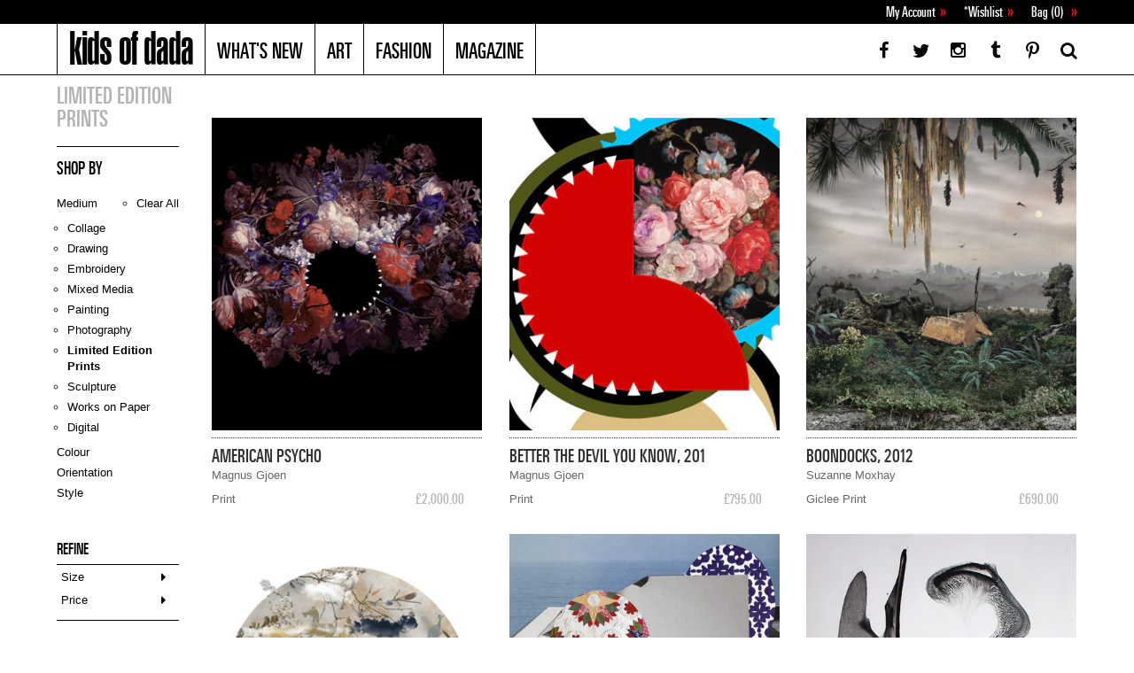

--- FILE ---
content_type: text/html; charset=utf-8
request_url: https://www.kidsofdada.com/collections/print-collection/large
body_size: 20460
content:
<!doctype html>
<!--[if lt IE 7 ]> <html lang="en" class="no-js ie6"> <![endif]-->
<!--[if IE 7 ]>    <html lang="en" class="no-js ie7"> <![endif]-->
<!--[if IE 8 ]>    <html lang="en" class="no-js ie8"> <![endif]-->
<!--[if (gt IE 9)|!(IE)]><!--> <html lang="en" class="no-js"> <!--<![endif]-->
<head>
  <meta charset="utf-8">
  <meta http-equiv="X-UA-Compatible" content="IE=edge,chrome=1">

  <link rel="canonical" href="https://www.kidsofdada.com/collections/print-collection/large" />
  <meta name="viewport" content="width=device-width, initial-scale=1, user-scalable=no">

  



<meta property="og:site_name" content="Kids of Dada" />







<title>Limited Edition Prints on Kids of Dada | Kids of Dada</title>


  <script>window.performance && window.performance.mark && window.performance.mark('shopify.content_for_header.start');</script><meta id="shopify-digital-wallet" name="shopify-digital-wallet" content="/2007124/digital_wallets/dialog">
<meta name="shopify-checkout-api-token" content="f95fb2f29a2bf133956788188f1736f7">
<meta id="in-context-paypal-metadata" data-shop-id="2007124" data-venmo-supported="false" data-environment="production" data-locale="en_US" data-paypal-v4="true" data-currency="GBP">
<link rel="alternate" type="application/atom+xml" title="Feed" href="/collections/print-collection/large.atom" />
<link rel="alternate" type="application/json+oembed" href="https://www.kidsofdada.com/collections/print-collection/large.oembed">
<script async="async" src="/checkouts/internal/preloads.js?locale=en-GB"></script>
<script id="shopify-features" type="application/json">{"accessToken":"f95fb2f29a2bf133956788188f1736f7","betas":["rich-media-storefront-analytics"],"domain":"www.kidsofdada.com","predictiveSearch":true,"shopId":2007124,"locale":"en"}</script>
<script>var Shopify = Shopify || {};
Shopify.shop = "kids-of-dada.myshopify.com";
Shopify.locale = "en";
Shopify.currency = {"active":"GBP","rate":"1.0"};
Shopify.country = "GB";
Shopify.theme = {"name":"KOD July 2015 - (Mobile)","id":30900097,"schema_name":null,"schema_version":null,"theme_store_id":null,"role":"main"};
Shopify.theme.handle = "null";
Shopify.theme.style = {"id":null,"handle":null};
Shopify.cdnHost = "www.kidsofdada.com/cdn";
Shopify.routes = Shopify.routes || {};
Shopify.routes.root = "/";</script>
<script type="module">!function(o){(o.Shopify=o.Shopify||{}).modules=!0}(window);</script>
<script>!function(o){function n(){var o=[];function n(){o.push(Array.prototype.slice.apply(arguments))}return n.q=o,n}var t=o.Shopify=o.Shopify||{};t.loadFeatures=n(),t.autoloadFeatures=n()}(window);</script>
<script id="shop-js-analytics" type="application/json">{"pageType":"collection"}</script>
<script defer="defer" async type="module" src="//www.kidsofdada.com/cdn/shopifycloud/shop-js/modules/v2/client.init-shop-cart-sync_C5BV16lS.en.esm.js"></script>
<script defer="defer" async type="module" src="//www.kidsofdada.com/cdn/shopifycloud/shop-js/modules/v2/chunk.common_CygWptCX.esm.js"></script>
<script type="module">
  await import("//www.kidsofdada.com/cdn/shopifycloud/shop-js/modules/v2/client.init-shop-cart-sync_C5BV16lS.en.esm.js");
await import("//www.kidsofdada.com/cdn/shopifycloud/shop-js/modules/v2/chunk.common_CygWptCX.esm.js");

  window.Shopify.SignInWithShop?.initShopCartSync?.({"fedCMEnabled":true,"windoidEnabled":true});

</script>
<script id="__st">var __st={"a":2007124,"offset":0,"reqid":"44216a2c-7290-42bd-8714-853aae0e1d45-1768602982","pageurl":"www.kidsofdada.com\/collections\/print-collection\/large","u":"879b64df711d","p":"collection","rtyp":"collection","rid":25593829};</script>
<script>window.ShopifyPaypalV4VisibilityTracking = true;</script>
<script id="captcha-bootstrap">!function(){'use strict';const t='contact',e='account',n='new_comment',o=[[t,t],['blogs',n],['comments',n],[t,'customer']],c=[[e,'customer_login'],[e,'guest_login'],[e,'recover_customer_password'],[e,'create_customer']],r=t=>t.map((([t,e])=>`form[action*='/${t}']:not([data-nocaptcha='true']) input[name='form_type'][value='${e}']`)).join(','),a=t=>()=>t?[...document.querySelectorAll(t)].map((t=>t.form)):[];function s(){const t=[...o],e=r(t);return a(e)}const i='password',u='form_key',d=['recaptcha-v3-token','g-recaptcha-response','h-captcha-response',i],f=()=>{try{return window.sessionStorage}catch{return}},m='__shopify_v',_=t=>t.elements[u];function p(t,e,n=!1){try{const o=window.sessionStorage,c=JSON.parse(o.getItem(e)),{data:r}=function(t){const{data:e,action:n}=t;return t[m]||n?{data:e,action:n}:{data:t,action:n}}(c);for(const[e,n]of Object.entries(r))t.elements[e]&&(t.elements[e].value=n);n&&o.removeItem(e)}catch(o){console.error('form repopulation failed',{error:o})}}const l='form_type',E='cptcha';function T(t){t.dataset[E]=!0}const w=window,h=w.document,L='Shopify',v='ce_forms',y='captcha';let A=!1;((t,e)=>{const n=(g='f06e6c50-85a8-45c8-87d0-21a2b65856fe',I='https://cdn.shopify.com/shopifycloud/storefront-forms-hcaptcha/ce_storefront_forms_captcha_hcaptcha.v1.5.2.iife.js',D={infoText:'Protected by hCaptcha',privacyText:'Privacy',termsText:'Terms'},(t,e,n)=>{const o=w[L][v],c=o.bindForm;if(c)return c(t,g,e,D).then(n);var r;o.q.push([[t,g,e,D],n]),r=I,A||(h.body.append(Object.assign(h.createElement('script'),{id:'captcha-provider',async:!0,src:r})),A=!0)});var g,I,D;w[L]=w[L]||{},w[L][v]=w[L][v]||{},w[L][v].q=[],w[L][y]=w[L][y]||{},w[L][y].protect=function(t,e){n(t,void 0,e),T(t)},Object.freeze(w[L][y]),function(t,e,n,w,h,L){const[v,y,A,g]=function(t,e,n){const i=e?o:[],u=t?c:[],d=[...i,...u],f=r(d),m=r(i),_=r(d.filter((([t,e])=>n.includes(e))));return[a(f),a(m),a(_),s()]}(w,h,L),I=t=>{const e=t.target;return e instanceof HTMLFormElement?e:e&&e.form},D=t=>v().includes(t);t.addEventListener('submit',(t=>{const e=I(t);if(!e)return;const n=D(e)&&!e.dataset.hcaptchaBound&&!e.dataset.recaptchaBound,o=_(e),c=g().includes(e)&&(!o||!o.value);(n||c)&&t.preventDefault(),c&&!n&&(function(t){try{if(!f())return;!function(t){const e=f();if(!e)return;const n=_(t);if(!n)return;const o=n.value;o&&e.removeItem(o)}(t);const e=Array.from(Array(32),(()=>Math.random().toString(36)[2])).join('');!function(t,e){_(t)||t.append(Object.assign(document.createElement('input'),{type:'hidden',name:u})),t.elements[u].value=e}(t,e),function(t,e){const n=f();if(!n)return;const o=[...t.querySelectorAll(`input[type='${i}']`)].map((({name:t})=>t)),c=[...d,...o],r={};for(const[a,s]of new FormData(t).entries())c.includes(a)||(r[a]=s);n.setItem(e,JSON.stringify({[m]:1,action:t.action,data:r}))}(t,e)}catch(e){console.error('failed to persist form',e)}}(e),e.submit())}));const S=(t,e)=>{t&&!t.dataset[E]&&(n(t,e.some((e=>e===t))),T(t))};for(const o of['focusin','change'])t.addEventListener(o,(t=>{const e=I(t);D(e)&&S(e,y())}));const B=e.get('form_key'),M=e.get(l),P=B&&M;t.addEventListener('DOMContentLoaded',(()=>{const t=y();if(P)for(const e of t)e.elements[l].value===M&&p(e,B);[...new Set([...A(),...v().filter((t=>'true'===t.dataset.shopifyCaptcha))])].forEach((e=>S(e,t)))}))}(h,new URLSearchParams(w.location.search),n,t,e,['guest_login'])})(!0,!0)}();</script>
<script integrity="sha256-4kQ18oKyAcykRKYeNunJcIwy7WH5gtpwJnB7kiuLZ1E=" data-source-attribution="shopify.loadfeatures" defer="defer" src="//www.kidsofdada.com/cdn/shopifycloud/storefront/assets/storefront/load_feature-a0a9edcb.js" crossorigin="anonymous"></script>
<script data-source-attribution="shopify.dynamic_checkout.dynamic.init">var Shopify=Shopify||{};Shopify.PaymentButton=Shopify.PaymentButton||{isStorefrontPortableWallets:!0,init:function(){window.Shopify.PaymentButton.init=function(){};var t=document.createElement("script");t.src="https://www.kidsofdada.com/cdn/shopifycloud/portable-wallets/latest/portable-wallets.en.js",t.type="module",document.head.appendChild(t)}};
</script>
<script data-source-attribution="shopify.dynamic_checkout.buyer_consent">
  function portableWalletsHideBuyerConsent(e){var t=document.getElementById("shopify-buyer-consent"),n=document.getElementById("shopify-subscription-policy-button");t&&n&&(t.classList.add("hidden"),t.setAttribute("aria-hidden","true"),n.removeEventListener("click",e))}function portableWalletsShowBuyerConsent(e){var t=document.getElementById("shopify-buyer-consent"),n=document.getElementById("shopify-subscription-policy-button");t&&n&&(t.classList.remove("hidden"),t.removeAttribute("aria-hidden"),n.addEventListener("click",e))}window.Shopify?.PaymentButton&&(window.Shopify.PaymentButton.hideBuyerConsent=portableWalletsHideBuyerConsent,window.Shopify.PaymentButton.showBuyerConsent=portableWalletsShowBuyerConsent);
</script>
<script data-source-attribution="shopify.dynamic_checkout.cart.bootstrap">document.addEventListener("DOMContentLoaded",(function(){function t(){return document.querySelector("shopify-accelerated-checkout-cart, shopify-accelerated-checkout")}if(t())Shopify.PaymentButton.init();else{new MutationObserver((function(e,n){t()&&(Shopify.PaymentButton.init(),n.disconnect())})).observe(document.body,{childList:!0,subtree:!0})}}));
</script>
<link id="shopify-accelerated-checkout-styles" rel="stylesheet" media="screen" href="https://www.kidsofdada.com/cdn/shopifycloud/portable-wallets/latest/accelerated-checkout-backwards-compat.css" crossorigin="anonymous">
<style id="shopify-accelerated-checkout-cart">
        #shopify-buyer-consent {
  margin-top: 1em;
  display: inline-block;
  width: 100%;
}

#shopify-buyer-consent.hidden {
  display: none;
}

#shopify-subscription-policy-button {
  background: none;
  border: none;
  padding: 0;
  text-decoration: underline;
  font-size: inherit;
  cursor: pointer;
}

#shopify-subscription-policy-button::before {
  box-shadow: none;
}

      </style>

<script>window.performance && window.performance.mark && window.performance.mark('shopify.content_for_header.end');</script>

  <link href='//fonts.googleapis.com/css?family=Merriweather:400,400italic,300italic,300,700,700italic' rel='stylesheet' type='text/css'>
<link href='//fonts.googleapis.com/css?family=PT+Sans:400,700,400italic' rel='stylesheet' type='text/css'>

<link href="//www.kidsofdada.com/cdn/shop/t/7/assets/fonts.css?v=142046905668554295781441786401" rel="stylesheet" type="text/css" media="all" />

<link href="//www.kidsofdada.com/cdn/shop/t/7/assets/bxslider.css?v=12387422054916656851674755312" rel="stylesheet" type="text/css" media="all" />
<link href="//www.kidsofdada.com/cdn/shop/t/7/assets/bootstrap.css?v=65463890036939731951674755312" rel="stylesheet" type="text/css" media="all" />
<link href="//www.kidsofdada.com/cdn/shop/t/7/assets/bootstrap-responsive.css?v=41900972360464342881438089969" rel="stylesheet" type="text/css" media="all" />

<link href="//www.kidsofdada.com/cdn/shop/t/7/assets/font-awesome.css?v=83275996265593080951438071166" rel="stylesheet" type="text/css" media="all" />
<link href="//www.kidsofdada.com/cdn/shop/t/7/assets/custom-style.css?v=152954263443889680241674755312" rel="stylesheet" type="text/css" media="all" />
<link href="//www.kidsofdada.com/cdn/shop/t/7/assets/custom-style2.css?v=119538610507061122641674755312" rel="stylesheet" type="text/css" media="all" />
<link href="//www.kidsofdada.com/cdn/shop/t/7/assets/jquery.mmenu.css?v=126608137906739454081441787871" rel="stylesheet" type="text/css" media="all" />
<link href="//www.kidsofdada.com/cdn/shop/t/7/assets/minicart-style.css?v=99184922108397002451442647721" rel="stylesheet" type="text/css" media="all" />






<link href="//www.kidsofdada.com/cdn/shop/t/7/assets/art-style.css?v=72074281923971253661448293487" rel="stylesheet" type="text/css" media="all" />






  
  <script src="//ajax.googleapis.com/ajax/libs/jquery/1.7/jquery.min.js" type="text/javascript"></script> 


<script src="//www.kidsofdada.com/cdn/shop/t/7/assets/jquery.cookie.js?v=4900847683117879541437915464" type="text/javascript"></script>
<script src="//www.kidsofdada.com/cdn/shop/t/7/assets/jquery.reveal.js?v=136770831465116937381437915465" type="text/javascript"></script>


<script src="//www.kidsofdada.com/cdn/shop/t/7/assets/bootstrap.min.js?v=75478287697594736251437915455" type="text/javascript"></script>
<script src="//www.kidsofdada.com/cdn/shop/t/7/assets/modernizr.js?v=100312132821078533521437915471" type="text/javascript"></script>
<script src="//www.kidsofdada.com/cdn/shop/t/7/assets/jquery.placeholder.js?v=12892451117050027601437915465" type="text/javascript"></script>
<script src="//www.kidsofdada.com/cdn/shop/t/7/assets/jqueryui.js?v=55091866330605384601437915465" type="text/javascript"></script>
<script src="//www.kidsofdada.com/cdn/shop/t/7/assets/jquery.bxslider.min.js?v=127053763525451789301437915464" type="text/javascript"></script>
<script src="//www.kidsofdada.com/cdn/shop/t/7/assets/jquery.mousewheel.min.js?v=51647933063221024201437915464" type="text/javascript"></script>
<script src="//www.kidsofdada.com/cdn/shop/t/7/assets/zoom.js?v=66465231734631976521437915477" type="text/javascript"></script>
<script src="//www.kidsofdada.com/cdn/shop/t/7/assets/hoverintent.js?v=11467377999426669801437915462" type="text/javascript"></script>

<script src="//www.kidsofdada.com/cdn/shopifycloud/storefront/assets/themes_support/option_selection-b017cd28.js" type="text/javascript"></script>


<link href="//www.kidsofdada.com/cdn/shop/t/7/assets/jquery.fancybox.css?v=165947391555420919451437915464" rel="stylesheet" type="text/css" media="all" />
<script src="//www.kidsofdada.com/cdn/shop/t/7/assets/jquery.fancybox.js?v=153308682288142444791437915464" type="text/javascript"></script>

<script src="//www.kidsofdada.com/cdn/shop/t/7/assets/instafeed.js?v=147938464956039228401437915463" type="text/javascript"></script>

<script src="//www.kidsofdada.com/cdn/shop/t/7/assets/jquery.mmenu.min.js?v=110777006268908111221441787516" type="text/javascript"></script>
<script type="text/javascript">
  $(function() {
    $('nav#menu').mmenu({
      //navbar 		: false,
    });
  });
</script>
    
  


    
  
  
  <meta name="google-site-verification" content="-5nnJX6WnZLilWAIx_zkWqHCZNwr1EtmbHf-iGr7MbU" />
  
<meta property="og:image" content="https://cdn.shopify.com/s/files/1/0200/7124/files/checkout_logo_7.png?height=628&pad_color=fff&v=1613150281&width=1200" />
<meta property="og:image:secure_url" content="https://cdn.shopify.com/s/files/1/0200/7124/files/checkout_logo_7.png?height=628&pad_color=fff&v=1613150281&width=1200" />
<meta property="og:image:width" content="1200" />
<meta property="og:image:height" content="628" />
<link href="https://monorail-edge.shopifysvc.com" rel="dns-prefetch">
<script>(function(){if ("sendBeacon" in navigator && "performance" in window) {try {var session_token_from_headers = performance.getEntriesByType('navigation')[0].serverTiming.find(x => x.name == '_s').description;} catch {var session_token_from_headers = undefined;}var session_cookie_matches = document.cookie.match(/_shopify_s=([^;]*)/);var session_token_from_cookie = session_cookie_matches && session_cookie_matches.length === 2 ? session_cookie_matches[1] : "";var session_token = session_token_from_headers || session_token_from_cookie || "";function handle_abandonment_event(e) {var entries = performance.getEntries().filter(function(entry) {return /monorail-edge.shopifysvc.com/.test(entry.name);});if (!window.abandonment_tracked && entries.length === 0) {window.abandonment_tracked = true;var currentMs = Date.now();var navigation_start = performance.timing.navigationStart;var payload = {shop_id: 2007124,url: window.location.href,navigation_start,duration: currentMs - navigation_start,session_token,page_type: "collection"};window.navigator.sendBeacon("https://monorail-edge.shopifysvc.com/v1/produce", JSON.stringify({schema_id: "online_store_buyer_site_abandonment/1.1",payload: payload,metadata: {event_created_at_ms: currentMs,event_sent_at_ms: currentMs}}));}}window.addEventListener('pagehide', handle_abandonment_event);}}());</script>
<script id="web-pixels-manager-setup">(function e(e,d,r,n,o){if(void 0===o&&(o={}),!Boolean(null===(a=null===(i=window.Shopify)||void 0===i?void 0:i.analytics)||void 0===a?void 0:a.replayQueue)){var i,a;window.Shopify=window.Shopify||{};var t=window.Shopify;t.analytics=t.analytics||{};var s=t.analytics;s.replayQueue=[],s.publish=function(e,d,r){return s.replayQueue.push([e,d,r]),!0};try{self.performance.mark("wpm:start")}catch(e){}var l=function(){var e={modern:/Edge?\/(1{2}[4-9]|1[2-9]\d|[2-9]\d{2}|\d{4,})\.\d+(\.\d+|)|Firefox\/(1{2}[4-9]|1[2-9]\d|[2-9]\d{2}|\d{4,})\.\d+(\.\d+|)|Chrom(ium|e)\/(9{2}|\d{3,})\.\d+(\.\d+|)|(Maci|X1{2}).+ Version\/(15\.\d+|(1[6-9]|[2-9]\d|\d{3,})\.\d+)([,.]\d+|)( \(\w+\)|)( Mobile\/\w+|) Safari\/|Chrome.+OPR\/(9{2}|\d{3,})\.\d+\.\d+|(CPU[ +]OS|iPhone[ +]OS|CPU[ +]iPhone|CPU IPhone OS|CPU iPad OS)[ +]+(15[._]\d+|(1[6-9]|[2-9]\d|\d{3,})[._]\d+)([._]\d+|)|Android:?[ /-](13[3-9]|1[4-9]\d|[2-9]\d{2}|\d{4,})(\.\d+|)(\.\d+|)|Android.+Firefox\/(13[5-9]|1[4-9]\d|[2-9]\d{2}|\d{4,})\.\d+(\.\d+|)|Android.+Chrom(ium|e)\/(13[3-9]|1[4-9]\d|[2-9]\d{2}|\d{4,})\.\d+(\.\d+|)|SamsungBrowser\/([2-9]\d|\d{3,})\.\d+/,legacy:/Edge?\/(1[6-9]|[2-9]\d|\d{3,})\.\d+(\.\d+|)|Firefox\/(5[4-9]|[6-9]\d|\d{3,})\.\d+(\.\d+|)|Chrom(ium|e)\/(5[1-9]|[6-9]\d|\d{3,})\.\d+(\.\d+|)([\d.]+$|.*Safari\/(?![\d.]+ Edge\/[\d.]+$))|(Maci|X1{2}).+ Version\/(10\.\d+|(1[1-9]|[2-9]\d|\d{3,})\.\d+)([,.]\d+|)( \(\w+\)|)( Mobile\/\w+|) Safari\/|Chrome.+OPR\/(3[89]|[4-9]\d|\d{3,})\.\d+\.\d+|(CPU[ +]OS|iPhone[ +]OS|CPU[ +]iPhone|CPU IPhone OS|CPU iPad OS)[ +]+(10[._]\d+|(1[1-9]|[2-9]\d|\d{3,})[._]\d+)([._]\d+|)|Android:?[ /-](13[3-9]|1[4-9]\d|[2-9]\d{2}|\d{4,})(\.\d+|)(\.\d+|)|Mobile Safari.+OPR\/([89]\d|\d{3,})\.\d+\.\d+|Android.+Firefox\/(13[5-9]|1[4-9]\d|[2-9]\d{2}|\d{4,})\.\d+(\.\d+|)|Android.+Chrom(ium|e)\/(13[3-9]|1[4-9]\d|[2-9]\d{2}|\d{4,})\.\d+(\.\d+|)|Android.+(UC? ?Browser|UCWEB|U3)[ /]?(15\.([5-9]|\d{2,})|(1[6-9]|[2-9]\d|\d{3,})\.\d+)\.\d+|SamsungBrowser\/(5\.\d+|([6-9]|\d{2,})\.\d+)|Android.+MQ{2}Browser\/(14(\.(9|\d{2,})|)|(1[5-9]|[2-9]\d|\d{3,})(\.\d+|))(\.\d+|)|K[Aa][Ii]OS\/(3\.\d+|([4-9]|\d{2,})\.\d+)(\.\d+|)/},d=e.modern,r=e.legacy,n=navigator.userAgent;return n.match(d)?"modern":n.match(r)?"legacy":"unknown"}(),u="modern"===l?"modern":"legacy",c=(null!=n?n:{modern:"",legacy:""})[u],f=function(e){return[e.baseUrl,"/wpm","/b",e.hashVersion,"modern"===e.buildTarget?"m":"l",".js"].join("")}({baseUrl:d,hashVersion:r,buildTarget:u}),m=function(e){var d=e.version,r=e.bundleTarget,n=e.surface,o=e.pageUrl,i=e.monorailEndpoint;return{emit:function(e){var a=e.status,t=e.errorMsg,s=(new Date).getTime(),l=JSON.stringify({metadata:{event_sent_at_ms:s},events:[{schema_id:"web_pixels_manager_load/3.1",payload:{version:d,bundle_target:r,page_url:o,status:a,surface:n,error_msg:t},metadata:{event_created_at_ms:s}}]});if(!i)return console&&console.warn&&console.warn("[Web Pixels Manager] No Monorail endpoint provided, skipping logging."),!1;try{return self.navigator.sendBeacon.bind(self.navigator)(i,l)}catch(e){}var u=new XMLHttpRequest;try{return u.open("POST",i,!0),u.setRequestHeader("Content-Type","text/plain"),u.send(l),!0}catch(e){return console&&console.warn&&console.warn("[Web Pixels Manager] Got an unhandled error while logging to Monorail."),!1}}}}({version:r,bundleTarget:l,surface:e.surface,pageUrl:self.location.href,monorailEndpoint:e.monorailEndpoint});try{o.browserTarget=l,function(e){var d=e.src,r=e.async,n=void 0===r||r,o=e.onload,i=e.onerror,a=e.sri,t=e.scriptDataAttributes,s=void 0===t?{}:t,l=document.createElement("script"),u=document.querySelector("head"),c=document.querySelector("body");if(l.async=n,l.src=d,a&&(l.integrity=a,l.crossOrigin="anonymous"),s)for(var f in s)if(Object.prototype.hasOwnProperty.call(s,f))try{l.dataset[f]=s[f]}catch(e){}if(o&&l.addEventListener("load",o),i&&l.addEventListener("error",i),u)u.appendChild(l);else{if(!c)throw new Error("Did not find a head or body element to append the script");c.appendChild(l)}}({src:f,async:!0,onload:function(){if(!function(){var e,d;return Boolean(null===(d=null===(e=window.Shopify)||void 0===e?void 0:e.analytics)||void 0===d?void 0:d.initialized)}()){var d=window.webPixelsManager.init(e)||void 0;if(d){var r=window.Shopify.analytics;r.replayQueue.forEach((function(e){var r=e[0],n=e[1],o=e[2];d.publishCustomEvent(r,n,o)})),r.replayQueue=[],r.publish=d.publishCustomEvent,r.visitor=d.visitor,r.initialized=!0}}},onerror:function(){return m.emit({status:"failed",errorMsg:"".concat(f," has failed to load")})},sri:function(e){var d=/^sha384-[A-Za-z0-9+/=]+$/;return"string"==typeof e&&d.test(e)}(c)?c:"",scriptDataAttributes:o}),m.emit({status:"loading"})}catch(e){m.emit({status:"failed",errorMsg:(null==e?void 0:e.message)||"Unknown error"})}}})({shopId: 2007124,storefrontBaseUrl: "https://www.kidsofdada.com",extensionsBaseUrl: "https://extensions.shopifycdn.com/cdn/shopifycloud/web-pixels-manager",monorailEndpoint: "https://monorail-edge.shopifysvc.com/unstable/produce_batch",surface: "storefront-renderer",enabledBetaFlags: ["2dca8a86"],webPixelsConfigList: [{"id":"94830792","eventPayloadVersion":"v1","runtimeContext":"LAX","scriptVersion":"1","type":"CUSTOM","privacyPurposes":["ANALYTICS"],"name":"Google Analytics tag (migrated)"},{"id":"shopify-app-pixel","configuration":"{}","eventPayloadVersion":"v1","runtimeContext":"STRICT","scriptVersion":"0450","apiClientId":"shopify-pixel","type":"APP","privacyPurposes":["ANALYTICS","MARKETING"]},{"id":"shopify-custom-pixel","eventPayloadVersion":"v1","runtimeContext":"LAX","scriptVersion":"0450","apiClientId":"shopify-pixel","type":"CUSTOM","privacyPurposes":["ANALYTICS","MARKETING"]}],isMerchantRequest: false,initData: {"shop":{"name":"Kids of Dada","paymentSettings":{"currencyCode":"GBP"},"myshopifyDomain":"kids-of-dada.myshopify.com","countryCode":"GB","storefrontUrl":"https:\/\/www.kidsofdada.com"},"customer":null,"cart":null,"checkout":null,"productVariants":[],"purchasingCompany":null},},"https://www.kidsofdada.com/cdn","fcfee988w5aeb613cpc8e4bc33m6693e112",{"modern":"","legacy":""},{"shopId":"2007124","storefrontBaseUrl":"https:\/\/www.kidsofdada.com","extensionBaseUrl":"https:\/\/extensions.shopifycdn.com\/cdn\/shopifycloud\/web-pixels-manager","surface":"storefront-renderer","enabledBetaFlags":"[\"2dca8a86\"]","isMerchantRequest":"false","hashVersion":"fcfee988w5aeb613cpc8e4bc33m6693e112","publish":"custom","events":"[[\"page_viewed\",{}],[\"collection_viewed\",{\"collection\":{\"id\":\"25593829\",\"title\":\"Limited Edition Prints\",\"productVariants\":[{\"price\":{\"amount\":2000.0,\"currencyCode\":\"GBP\"},\"product\":{\"title\":\"American Psycho\",\"vendor\":\"Magnus Gjoen\",\"id\":\"1043981377\",\"untranslatedTitle\":\"American Psycho\",\"url\":\"\/products\/american-psycho\",\"type\":\"Print\"},\"id\":\"3225991809\",\"image\":{\"src\":\"\/\/www.kidsofdada.com\/cdn\/shop\/products\/Magnus_Gjoen_318_american_psycho_art_print_urban_classical_floral_contemporary_affordable_kids_of_dada.jpg?v=1448383728\"},\"sku\":\"\",\"title\":\"105x90cm 41x35in\",\"untranslatedTitle\":\"105x90cm 41x35in\"},{\"price\":{\"amount\":795.0,\"currencyCode\":\"GBP\"},\"product\":{\"title\":\"Better The Devil You Know, 2015\",\"vendor\":\"Magnus Gjoen\",\"id\":\"1244584833\",\"untranslatedTitle\":\"Better The Devil You Know, 2015\",\"url\":\"\/products\/better-the-devil-you-know-2015\",\"type\":\"Print\"},\"id\":\"3831408513\",\"image\":{\"src\":\"\/\/www.kidsofdada.com\/cdn\/shop\/products\/Magnus_Gjoen_better_the_devil_print_giclee_urban_classical_floral_contemporary_affordable_kids_of_dada_thumb_62481f23-eb4a-48cc-81cc-30018d2bea10.jpg?v=1448383754\"},\"sku\":\"\",\"title\":\"85x85cm 33x33in\",\"untranslatedTitle\":\"85x85cm 33x33in\"},{\"price\":{\"amount\":690.0,\"currencyCode\":\"GBP\"},\"product\":{\"title\":\"Boondocks, 2012\",\"vendor\":\"Suzanne Moxhay\",\"id\":\"157582937\",\"untranslatedTitle\":\"Boondocks, 2012\",\"url\":\"\/products\/boondocks\",\"type\":\"Giclee Print\"},\"id\":\"373077919\",\"image\":{\"src\":\"\/\/www.kidsofdada.com\/cdn\/shop\/products\/Suzanne_Moxhay_318_art_landscape_print_mixed_media_dystopian_surreal_contemporary_affordable_Kids_of_Dada.jpg?v=1447942694\"},\"sku\":\"A-SMO-000130\",\"title\":\"45x92cm 17x36in\",\"untranslatedTitle\":\"45x92cm 17x36in\"},{\"price\":{\"amount\":1046.0,\"currencyCode\":\"GBP\"},\"product\":{\"title\":\"Fairyland, 2015\",\"vendor\":\"Guang Yu Zhang\",\"id\":\"408889929\",\"untranslatedTitle\":\"Fairyland, 2015\",\"url\":\"\/products\/fairyland-2015\",\"type\":\"Print\"},\"id\":\"1068267629\",\"image\":{\"src\":\"\/\/www.kidsofdada.com\/cdn\/shop\/products\/thumbnail_GUANG_YU_ZHANG_Oriental_fairyland_photography_limited_addition_kids_of_dada.jpg?v=1448376788\"},\"sku\":\"A-GYU-000360\",\"title\":\"70x70cm 27x27n\",\"untranslatedTitle\":\"70x70cm 27x27n\"},{\"price\":{\"amount\":725.0,\"currencyCode\":\"GBP\"},\"product\":{\"title\":\"Homemaking I, 2012\",\"vendor\":\"David Ben White\",\"id\":\"157116011\",\"untranslatedTitle\":\"Homemaking I, 2012\",\"url\":\"\/products\/homemaking-i\",\"type\":\"Print\"},\"id\":\"373078617\",\"image\":{\"src\":\"\/\/www.kidsofdada.com\/cdn\/shop\/products\/David_Ben_White_318_art_vintage_textiles_surreal_affordable_contemporary_interior_kids_of_dada.jpg?v=1448374283\"},\"sku\":\"A-DBE-000409\",\"title\":\"106x71cm 41x28in\",\"untranslatedTitle\":\"106x71cm 41x28in\"},{\"price\":{\"amount\":375.0,\"currencyCode\":\"GBP\"},\"product\":{\"title\":\"Horn-Mad,  2010\",\"vendor\":\"Patti Jordan\",\"id\":\"157100507\",\"untranslatedTitle\":\"Horn-Mad,  2010\",\"url\":\"\/products\/horn-mad\",\"type\":\"Digital Carbon Print\"},\"id\":\"373078635\",\"image\":{\"src\":\"\/\/www.kidsofdada.com\/cdn\/shop\/products\/Patti_Jordan_318_abstract_art_print_mixed_media_contemporary_affordable_collectable_kids_of_dada.jpg?v=1447952100\"},\"sku\":\"A-PJO-000417\",\"title\":\"104x81cm 41x32in\",\"untranslatedTitle\":\"104x81cm 41x32in\"},{\"price\":{\"amount\":900.0,\"currencyCode\":\"GBP\"},\"product\":{\"title\":\"Kay Marcellin, 2011\",\"vendor\":\"Lou Atessa Marcellin\",\"id\":\"156839409\",\"untranslatedTitle\":\"Kay Marcellin, 2011\",\"url\":\"\/products\/kay-marcellin\",\"type\":\"C-Type Print\"},\"id\":\"373078749\",\"image\":{\"src\":\"\/\/www.kidsofdada.com\/cdn\/shop\/products\/Lou_Atessa_Marcellin_318_photography_documentary_contemporary_still_life_art_affordable_Kids_of_Dada.jpg?v=1448383281\"},\"sku\":\"A-LAT-000462\",\"title\":\"84.1x59.4cm 33x23in\",\"untranslatedTitle\":\"84.1x59.4cm 33x23in\"},{\"price\":{\"amount\":900.0,\"currencyCode\":\"GBP\"},\"product\":{\"title\":\"Lou Marcellin, 2011\",\"vendor\":\"Lou Atessa Marcellin\",\"id\":\"156839153\",\"untranslatedTitle\":\"Lou Marcellin, 2011\",\"url\":\"\/products\/lou-marcellin\",\"type\":\"C-Type Print\"},\"id\":\"373078845\",\"image\":{\"src\":\"\/\/www.kidsofdada.com\/cdn\/shop\/products\/Lou_Atessa_Marcellin_318_photography_print_documentary_contemporary_still_life_art_affordable_Kids_of_Dada.jpg?v=1448383255\"},\"sku\":\"A-LAT-000501\",\"title\":\"84.1x59.4cm 33x23in\",\"untranslatedTitle\":\"84.1x59.4cm 33x23in\"},{\"price\":{\"amount\":900.0,\"currencyCode\":\"GBP\"},\"product\":{\"title\":\"Maude Mathieu, 2011\",\"vendor\":\"Lou Atessa Marcellin\",\"id\":\"156838419\",\"untranslatedTitle\":\"Maude Mathieu, 2011\",\"url\":\"\/products\/maude-mathieu\",\"type\":\"C-Type Print\"},\"id\":\"373078905\",\"image\":{\"src\":\"\/\/www.kidsofdada.com\/cdn\/shop\/products\/Lou_Atessa_Marcellin_318_print_photography_documentary_contemporary_still_life_art_affordable_Kids_of_Dada.jpg?v=1448383181\"},\"sku\":\"A-LAT-000525\",\"title\":\"84.1x59.4cm 33x23in\",\"untranslatedTitle\":\"84.1x59.4cm 33x23in\"},{\"price\":{\"amount\":350.0,\"currencyCode\":\"GBP\"},\"product\":{\"title\":\"Nasser's Films: Downfall in Wazazat (Iskat al Nizam), 2013\",\"vendor\":\"Cynthia Merhej\",\"id\":\"159122269\",\"untranslatedTitle\":\"Nasser's Films: Downfall in Wazazat (Iskat al Nizam), 2013\",\"url\":\"\/products\/nassers-films-downfall-in-wazazat-iskat-al-nizam\",\"type\":\"Print\"},\"id\":\"373079019\",\"image\":{\"src\":\"\/\/www.kidsofdada.com\/cdn\/shop\/products\/Cynthia_Merhej_318_illustration_silkscreen_print_middle_eastern_art_vintage_political_contemporary_affordable_Kids_of_Dada.jpg?v=1448369412\"},\"sku\":\"A-CME-000571\",\"title\":\"84x119cm 33x46in\",\"untranslatedTitle\":\"84x119cm 33x46in\"},{\"price\":{\"amount\":350.0,\"currencyCode\":\"GBP\"},\"product\":{\"title\":\"Nasser's Films: The Battle (Al-Maa'rakah), 2013\",\"vendor\":\"Cynthia Merhej\",\"id\":\"159121859\",\"untranslatedTitle\":\"Nasser's Films: The Battle (Al-Maa'rakah), 2013\",\"url\":\"\/products\/nassers-films-the-battle-al-maarakah\",\"type\":\"Print\"},\"id\":\"373079021\",\"image\":{\"src\":\"\/\/www.kidsofdada.com\/cdn\/shop\/products\/Cynthia_Merhej_318_silkscreen_film_print_middle_eastern_art_vintage_political_contemporary_affordable_Kids_of_Dada.jpg?v=1448369342\"},\"sku\":\"A-CME-000572\",\"title\":\"84x119cm 33x46in\",\"untranslatedTitle\":\"84x119cm 33x46in\"},{\"price\":{\"amount\":350.0,\"currencyCode\":\"GBP\"},\"product\":{\"title\":\"Nasser's Films: The Victory (Al-Intisar), 2013\",\"vendor\":\"Cynthia Merhej\",\"id\":\"159121713\",\"untranslatedTitle\":\"Nasser's Films: The Victory (Al-Intisar), 2013\",\"url\":\"\/products\/nasser-s-films-the-victory-al-intisar\",\"type\":\"Print\"},\"id\":\"373079023\",\"image\":{\"src\":\"\/\/www.kidsofdada.com\/cdn\/shop\/products\/Cynthia_Merhej_318_illustration_silkscreen_film_print_middle_eastern_art_vintage_political_contemporary_affordable_Kids_of_Dada.jpg?v=1448369315\"},\"sku\":\"A-CME-000573\",\"title\":\"84x119cm 33x46in\",\"untranslatedTitle\":\"84x119cm 33x46in\"},{\"price\":{\"amount\":450.0,\"currencyCode\":\"GBP\"},\"product\":{\"title\":\"Oriental Memory S, 2013\",\"vendor\":\"Guang Yu Zhang\",\"id\":\"167380276\",\"untranslatedTitle\":\"Oriental Memory S, 2013\",\"url\":\"\/products\/oriental-memory-2013\",\"type\":\"Print\"},\"id\":\"384626200\",\"image\":{\"src\":\"\/\/www.kidsofdada.com\/cdn\/shop\/products\/Guang_Yu_Zuang_318_art_abstract_print_oriental_circular_contemporary_affordable_Kids_of_Dada.jpg?v=1448376761\"},\"sku\":\"A-GYU-000360\",\"title\":\"70x70cm 27x27n\",\"untranslatedTitle\":\"70x70cm 27x27n\"},{\"price\":{\"amount\":490.0,\"currencyCode\":\"GBP\"},\"product\":{\"title\":\"Oriental Memory, 2014\",\"vendor\":\"Guang Yu Zhang\",\"id\":\"408892325\",\"untranslatedTitle\":\"Oriental Memory, 2014\",\"url\":\"\/products\/oriental-memory-2014\",\"type\":\"Print\"},\"id\":\"1068277005\",\"image\":{\"src\":\"\/\/www.kidsofdada.com\/cdn\/shop\/products\/thumbnaill_GUANG_YU_ZHANG_Oriental_memory_photography_limited_addition_kids_of_dada.jpg?v=1448376823\"},\"sku\":\"A-GYU-000360\",\"title\":\"70x70cm 27x27n\",\"untranslatedTitle\":\"70x70cm 27x27n\"},{\"price\":{\"amount\":300.0,\"currencyCode\":\"GBP\"},\"product\":{\"title\":\"OST016 (Cafe Moskau), 2012\",\"vendor\":\"Matthias Heiderich\",\"id\":\"157523099\",\"untranslatedTitle\":\"OST016 (Cafe Moskau), 2012\",\"url\":\"\/products\/ost016-cafe-moskau\",\"type\":\"Photography\"},\"id\":\"373079135\",\"image\":{\"src\":\"\/\/www.kidsofdada.com\/cdn\/shop\/products\/Matthias_Heiderich_318_art_photography_architectural_deco_colourful_affordable_contemporary_Kids_of_Dada.jpg?v=1447955109\"},\"sku\":\"A-MHE-000615\",\"title\":\"76.2x76.2cm 30x30in\",\"untranslatedTitle\":\"76.2x76.2cm 30x30in\"},{\"price\":{\"amount\":450.0,\"currencyCode\":\"GBP\"},\"product\":{\"title\":\"Release Five: Meschugge with Marx (Commodity Festishism), 2012\",\"vendor\":\"Micosch Holland\",\"id\":\"174170461\",\"untranslatedTitle\":\"Release Five: Meschugge with Marx (Commodity Festishism), 2012\",\"url\":\"\/products\/release-five-meschugge-with-marx-commodity-festishism-2012\",\"type\":\"Print\"},\"id\":\"400082769\",\"image\":{\"src\":\"\/\/www.kidsofdada.com\/cdn\/shop\/products\/Micosch_Holland_318_art_collage_abstract_original_print_contemporary_affordable_dada_Kids_of_Dada.jpg?v=1447953339\"},\"sku\":\"A-MHO-000537\",\"title\":\"60x84cm 23x33in\",\"untranslatedTitle\":\"60x84cm 23x33in\"},{\"price\":{\"amount\":900.0,\"currencyCode\":\"GBP\"},\"product\":{\"title\":\"Sarah Medvedowski, 2011\",\"vendor\":\"Lou Atessa Marcellin\",\"id\":\"156838923\",\"untranslatedTitle\":\"Sarah Medvedowski, 2011\",\"url\":\"\/products\/sarah-medvedowski\",\"type\":\"C-Type Print\"},\"id\":\"373079521\",\"image\":{\"src\":\"\/\/www.kidsofdada.com\/cdn\/shop\/products\/Lou_Atessa_Marcellin_318_photography_documentary_contemporary_print_still_life_art_affordable_Kids_of_Dada.jpg?v=1448383216\"},\"sku\":\"A-LAT-000759\",\"title\":\"84.1x59.4cm 33x23in\",\"untranslatedTitle\":\"84.1x59.4cm 33x23in\"},{\"price\":{\"amount\":240.0,\"currencyCode\":\"GBP\"},\"product\":{\"title\":\"Stream 444, 2013\",\"vendor\":\"Stefan Saalfeld\",\"id\":\"325585361\",\"untranslatedTitle\":\"Stream 444, 2013\",\"url\":\"\/products\/stream-444-2013\",\"type\":\"Digital Painting\"},\"id\":\"782249685\",\"image\":{\"src\":\"\/\/www.kidsofdada.com\/cdn\/shop\/products\/stream_444_crop.jpg?v=1447943638\"},\"sku\":\"A-SSA-000044\",\"title\":\"100x100cm 40x40in\",\"untranslatedTitle\":\"100x100cm 40x40in\"},{\"price\":{\"amount\":1400.0,\"currencyCode\":\"GBP\"},\"product\":{\"title\":\"The Girl Who Wouldn't Be Pop, 2015\",\"vendor\":\"Magnus Gjoen\",\"id\":\"408808421\",\"untranslatedTitle\":\"The Girl Who Wouldn't Be Pop, 2015\",\"url\":\"\/products\/the-girl-who-wouldnt-be-pop-2015\",\"type\":\"﻿Giclee Print with 24k Gold Leaf\"},\"id\":\"1067989845\",\"image\":{\"src\":\"\/\/www.kidsofdada.com\/cdn\/shop\/products\/magnus_gjoen_urban_art_street_art_pop_art_contemporary_british_artist_religion_war_limited_edition_print_gun_portrait_kids_of_dada_online_art_gallery_crop.jpg?v=1448383558\"},\"sku\":\"\",\"title\":\"90 x 112cm, 35.5 x 44in\",\"untranslatedTitle\":\"90 x 112cm, 35.5 x 44in\"},{\"price\":{\"amount\":135.0,\"currencyCode\":\"GBP\"},\"product\":{\"title\":\"Untitled, 2011\",\"vendor\":\"Lindsay Keys\",\"id\":\"263726041\",\"untranslatedTitle\":\"Untitled, 2011\",\"url\":\"\/products\/untitled\",\"type\":\"Limited Edition Giclee Print\"},\"id\":\"611888297\",\"image\":{\"src\":\"\/\/www.kidsofdada.com\/cdn\/shop\/products\/Lindsay_Keys_318_art_photography_print_blood_limited_edition_contemporary_red_affordable_kids_of_dada.jpg?v=1448383106\"},\"sku\":\"A-LKE-001020\",\"title\":\"42x59cm 16.5x23in\",\"untranslatedTitle\":\"42x59cm 16.5x23in\"},{\"price\":{\"amount\":375.0,\"currencyCode\":\"GBP\"},\"product\":{\"title\":\"Young Girl in the Wind, 2012\",\"vendor\":\"Dagmara Mituniewicz\",\"id\":\"155495155\",\"untranslatedTitle\":\"Young Girl in the Wind, 2012\",\"url\":\"\/products\/young-girl-in-the-wind\",\"type\":\"Photography\"},\"id\":\"373080395\",\"image\":{\"src\":\"\/\/www.kidsofdada.com\/cdn\/shop\/products\/Mituniewicz__Young_Girl_in_the_Wind_2.jpg?v=1448373937\"},\"sku\":\"A-DMI-001124\",\"title\":\"60x92.78cm 23.6x36.5in\",\"untranslatedTitle\":\"60x92.78cm 23.6x36.5in\"}]}}]]"});</script><script>
  window.ShopifyAnalytics = window.ShopifyAnalytics || {};
  window.ShopifyAnalytics.meta = window.ShopifyAnalytics.meta || {};
  window.ShopifyAnalytics.meta.currency = 'GBP';
  var meta = {"products":[{"id":1043981377,"gid":"gid:\/\/shopify\/Product\/1043981377","vendor":"Magnus Gjoen","type":"Print","handle":"american-psycho","variants":[{"id":3225991809,"price":200000,"name":"American Psycho - 105x90cm 41x35in","public_title":"105x90cm 41x35in","sku":""}],"remote":false},{"id":1244584833,"gid":"gid:\/\/shopify\/Product\/1244584833","vendor":"Magnus Gjoen","type":"Print","handle":"better-the-devil-you-know-2015","variants":[{"id":3831408513,"price":79500,"name":"Better The Devil You Know, 2015 - 85x85cm 33x33in","public_title":"85x85cm 33x33in","sku":""}],"remote":false},{"id":157582937,"gid":"gid:\/\/shopify\/Product\/157582937","vendor":"Suzanne Moxhay","type":"Giclee Print","handle":"boondocks","variants":[{"id":373077919,"price":69000,"name":"Boondocks, 2012 - 45x92cm 17x36in","public_title":"45x92cm 17x36in","sku":"A-SMO-000130"}],"remote":false},{"id":408889929,"gid":"gid:\/\/shopify\/Product\/408889929","vendor":"Guang Yu Zhang","type":"Print","handle":"fairyland-2015","variants":[{"id":1068267629,"price":104600,"name":"Fairyland, 2015 - 70x70cm 27x27n","public_title":"70x70cm 27x27n","sku":"A-GYU-000360"}],"remote":false},{"id":157116011,"gid":"gid:\/\/shopify\/Product\/157116011","vendor":"David Ben White","type":"Print","handle":"homemaking-i","variants":[{"id":373078617,"price":72500,"name":"Homemaking I, 2012 - 106x71cm 41x28in","public_title":"106x71cm 41x28in","sku":"A-DBE-000409"}],"remote":false},{"id":157100507,"gid":"gid:\/\/shopify\/Product\/157100507","vendor":"Patti Jordan","type":"Digital Carbon Print","handle":"horn-mad","variants":[{"id":373078635,"price":37500,"name":"Horn-Mad,  2010 - 104x81cm 41x32in","public_title":"104x81cm 41x32in","sku":"A-PJO-000417"}],"remote":false},{"id":156839409,"gid":"gid:\/\/shopify\/Product\/156839409","vendor":"Lou Atessa Marcellin","type":"C-Type Print","handle":"kay-marcellin","variants":[{"id":373078749,"price":90000,"name":"Kay Marcellin, 2011 - 84.1x59.4cm 33x23in","public_title":"84.1x59.4cm 33x23in","sku":"A-LAT-000462"}],"remote":false},{"id":156839153,"gid":"gid:\/\/shopify\/Product\/156839153","vendor":"Lou Atessa Marcellin","type":"C-Type Print","handle":"lou-marcellin","variants":[{"id":373078845,"price":90000,"name":"Lou Marcellin, 2011 - 84.1x59.4cm 33x23in","public_title":"84.1x59.4cm 33x23in","sku":"A-LAT-000501"}],"remote":false},{"id":156838419,"gid":"gid:\/\/shopify\/Product\/156838419","vendor":"Lou Atessa Marcellin","type":"C-Type Print","handle":"maude-mathieu","variants":[{"id":373078905,"price":90000,"name":"Maude Mathieu, 2011 - 84.1x59.4cm 33x23in","public_title":"84.1x59.4cm 33x23in","sku":"A-LAT-000525"}],"remote":false},{"id":159122269,"gid":"gid:\/\/shopify\/Product\/159122269","vendor":"Cynthia Merhej","type":"Print","handle":"nassers-films-downfall-in-wazazat-iskat-al-nizam","variants":[{"id":373079019,"price":35000,"name":"Nasser's Films: Downfall in Wazazat (Iskat al Nizam), 2013 - 84x119cm 33x46in","public_title":"84x119cm 33x46in","sku":"A-CME-000571"}],"remote":false},{"id":159121859,"gid":"gid:\/\/shopify\/Product\/159121859","vendor":"Cynthia Merhej","type":"Print","handle":"nassers-films-the-battle-al-maarakah","variants":[{"id":373079021,"price":35000,"name":"Nasser's Films: The Battle (Al-Maa'rakah), 2013 - 84x119cm 33x46in","public_title":"84x119cm 33x46in","sku":"A-CME-000572"}],"remote":false},{"id":159121713,"gid":"gid:\/\/shopify\/Product\/159121713","vendor":"Cynthia Merhej","type":"Print","handle":"nasser-s-films-the-victory-al-intisar","variants":[{"id":373079023,"price":35000,"name":"Nasser's Films: The Victory (Al-Intisar), 2013 - 84x119cm 33x46in","public_title":"84x119cm 33x46in","sku":"A-CME-000573"}],"remote":false},{"id":167380276,"gid":"gid:\/\/shopify\/Product\/167380276","vendor":"Guang Yu Zhang","type":"Print","handle":"oriental-memory-2013","variants":[{"id":384626200,"price":45000,"name":"Oriental Memory S, 2013 - 70x70cm 27x27n","public_title":"70x70cm 27x27n","sku":"A-GYU-000360"}],"remote":false},{"id":408892325,"gid":"gid:\/\/shopify\/Product\/408892325","vendor":"Guang Yu Zhang","type":"Print","handle":"oriental-memory-2014","variants":[{"id":1068277005,"price":49000,"name":"Oriental Memory, 2014 - 70x70cm 27x27n","public_title":"70x70cm 27x27n","sku":"A-GYU-000360"}],"remote":false},{"id":157523099,"gid":"gid:\/\/shopify\/Product\/157523099","vendor":"Matthias Heiderich","type":"Photography","handle":"ost016-cafe-moskau","variants":[{"id":373079135,"price":30000,"name":"OST016 (Cafe Moskau), 2012 - 76.2x76.2cm 30x30in","public_title":"76.2x76.2cm 30x30in","sku":"A-MHE-000615"}],"remote":false},{"id":174170461,"gid":"gid:\/\/shopify\/Product\/174170461","vendor":"Micosch Holland","type":"Print","handle":"release-five-meschugge-with-marx-commodity-festishism-2012","variants":[{"id":400082769,"price":45000,"name":"Release Five: Meschugge with Marx (Commodity Festishism), 2012 - 60x84cm 23x33in","public_title":"60x84cm 23x33in","sku":"A-MHO-000537"}],"remote":false},{"id":156838923,"gid":"gid:\/\/shopify\/Product\/156838923","vendor":"Lou Atessa Marcellin","type":"C-Type Print","handle":"sarah-medvedowski","variants":[{"id":373079521,"price":90000,"name":"Sarah Medvedowski, 2011 - 84.1x59.4cm 33x23in","public_title":"84.1x59.4cm 33x23in","sku":"A-LAT-000759"}],"remote":false},{"id":325585361,"gid":"gid:\/\/shopify\/Product\/325585361","vendor":"Stefan Saalfeld","type":"Digital Painting","handle":"stream-444-2013","variants":[{"id":782249685,"price":24000,"name":"Stream 444, 2013 - 100x100cm 40x40in","public_title":"100x100cm 40x40in","sku":"A-SSA-000044"}],"remote":false},{"id":408808421,"gid":"gid:\/\/shopify\/Product\/408808421","vendor":"Magnus Gjoen","type":"﻿Giclee Print with 24k Gold Leaf","handle":"the-girl-who-wouldnt-be-pop-2015","variants":[{"id":1067989845,"price":140000,"name":"The Girl Who Wouldn't Be Pop, 2015 - 90 x 112cm, 35.5 x 44in","public_title":"90 x 112cm, 35.5 x 44in","sku":""}],"remote":false},{"id":263726041,"gid":"gid:\/\/shopify\/Product\/263726041","vendor":"Lindsay Keys","type":"Limited Edition Giclee Print","handle":"untitled","variants":[{"id":611888297,"price":13500,"name":"Untitled, 2011 - 42x59cm 16.5x23in","public_title":"42x59cm 16.5x23in","sku":"A-LKE-001020"}],"remote":false},{"id":155495155,"gid":"gid:\/\/shopify\/Product\/155495155","vendor":"Dagmara Mituniewicz","type":"Photography","handle":"young-girl-in-the-wind","variants":[{"id":373080395,"price":37500,"name":"Young Girl in the Wind, 2012 - 60x92.78cm 23.6x36.5in","public_title":"60x92.78cm 23.6x36.5in","sku":"A-DMI-001124"}],"remote":false}],"page":{"pageType":"collection","resourceType":"collection","resourceId":25593829,"requestId":"44216a2c-7290-42bd-8714-853aae0e1d45-1768602982"}};
  for (var attr in meta) {
    window.ShopifyAnalytics.meta[attr] = meta[attr];
  }
</script>
<script class="analytics">
  (function () {
    var customDocumentWrite = function(content) {
      var jquery = null;

      if (window.jQuery) {
        jquery = window.jQuery;
      } else if (window.Checkout && window.Checkout.$) {
        jquery = window.Checkout.$;
      }

      if (jquery) {
        jquery('body').append(content);
      }
    };

    var hasLoggedConversion = function(token) {
      if (token) {
        return document.cookie.indexOf('loggedConversion=' + token) !== -1;
      }
      return false;
    }

    var setCookieIfConversion = function(token) {
      if (token) {
        var twoMonthsFromNow = new Date(Date.now());
        twoMonthsFromNow.setMonth(twoMonthsFromNow.getMonth() + 2);

        document.cookie = 'loggedConversion=' + token + '; expires=' + twoMonthsFromNow;
      }
    }

    var trekkie = window.ShopifyAnalytics.lib = window.trekkie = window.trekkie || [];
    if (trekkie.integrations) {
      return;
    }
    trekkie.methods = [
      'identify',
      'page',
      'ready',
      'track',
      'trackForm',
      'trackLink'
    ];
    trekkie.factory = function(method) {
      return function() {
        var args = Array.prototype.slice.call(arguments);
        args.unshift(method);
        trekkie.push(args);
        return trekkie;
      };
    };
    for (var i = 0; i < trekkie.methods.length; i++) {
      var key = trekkie.methods[i];
      trekkie[key] = trekkie.factory(key);
    }
    trekkie.load = function(config) {
      trekkie.config = config || {};
      trekkie.config.initialDocumentCookie = document.cookie;
      var first = document.getElementsByTagName('script')[0];
      var script = document.createElement('script');
      script.type = 'text/javascript';
      script.onerror = function(e) {
        var scriptFallback = document.createElement('script');
        scriptFallback.type = 'text/javascript';
        scriptFallback.onerror = function(error) {
                var Monorail = {
      produce: function produce(monorailDomain, schemaId, payload) {
        var currentMs = new Date().getTime();
        var event = {
          schema_id: schemaId,
          payload: payload,
          metadata: {
            event_created_at_ms: currentMs,
            event_sent_at_ms: currentMs
          }
        };
        return Monorail.sendRequest("https://" + monorailDomain + "/v1/produce", JSON.stringify(event));
      },
      sendRequest: function sendRequest(endpointUrl, payload) {
        // Try the sendBeacon API
        if (window && window.navigator && typeof window.navigator.sendBeacon === 'function' && typeof window.Blob === 'function' && !Monorail.isIos12()) {
          var blobData = new window.Blob([payload], {
            type: 'text/plain'
          });

          if (window.navigator.sendBeacon(endpointUrl, blobData)) {
            return true;
          } // sendBeacon was not successful

        } // XHR beacon

        var xhr = new XMLHttpRequest();

        try {
          xhr.open('POST', endpointUrl);
          xhr.setRequestHeader('Content-Type', 'text/plain');
          xhr.send(payload);
        } catch (e) {
          console.log(e);
        }

        return false;
      },
      isIos12: function isIos12() {
        return window.navigator.userAgent.lastIndexOf('iPhone; CPU iPhone OS 12_') !== -1 || window.navigator.userAgent.lastIndexOf('iPad; CPU OS 12_') !== -1;
      }
    };
    Monorail.produce('monorail-edge.shopifysvc.com',
      'trekkie_storefront_load_errors/1.1',
      {shop_id: 2007124,
      theme_id: 30900097,
      app_name: "storefront",
      context_url: window.location.href,
      source_url: "//www.kidsofdada.com/cdn/s/trekkie.storefront.cd680fe47e6c39ca5d5df5f0a32d569bc48c0f27.min.js"});

        };
        scriptFallback.async = true;
        scriptFallback.src = '//www.kidsofdada.com/cdn/s/trekkie.storefront.cd680fe47e6c39ca5d5df5f0a32d569bc48c0f27.min.js';
        first.parentNode.insertBefore(scriptFallback, first);
      };
      script.async = true;
      script.src = '//www.kidsofdada.com/cdn/s/trekkie.storefront.cd680fe47e6c39ca5d5df5f0a32d569bc48c0f27.min.js';
      first.parentNode.insertBefore(script, first);
    };
    trekkie.load(
      {"Trekkie":{"appName":"storefront","development":false,"defaultAttributes":{"shopId":2007124,"isMerchantRequest":null,"themeId":30900097,"themeCityHash":"16741337276998669824","contentLanguage":"en","currency":"GBP","eventMetadataId":"314780ff-a401-4112-bcaa-677ab369c8ea"},"isServerSideCookieWritingEnabled":true,"monorailRegion":"shop_domain","enabledBetaFlags":["65f19447"]},"Session Attribution":{},"S2S":{"facebookCapiEnabled":false,"source":"trekkie-storefront-renderer","apiClientId":580111}}
    );

    var loaded = false;
    trekkie.ready(function() {
      if (loaded) return;
      loaded = true;

      window.ShopifyAnalytics.lib = window.trekkie;

      var originalDocumentWrite = document.write;
      document.write = customDocumentWrite;
      try { window.ShopifyAnalytics.merchantGoogleAnalytics.call(this); } catch(error) {};
      document.write = originalDocumentWrite;

      window.ShopifyAnalytics.lib.page(null,{"pageType":"collection","resourceType":"collection","resourceId":25593829,"requestId":"44216a2c-7290-42bd-8714-853aae0e1d45-1768602982","shopifyEmitted":true});

      var match = window.location.pathname.match(/checkouts\/(.+)\/(thank_you|post_purchase)/)
      var token = match? match[1]: undefined;
      if (!hasLoggedConversion(token)) {
        setCookieIfConversion(token);
        window.ShopifyAnalytics.lib.track("Viewed Product Category",{"currency":"GBP","category":"Collection: print-collection","collectionName":"print-collection","collectionId":25593829,"nonInteraction":true},undefined,undefined,{"shopifyEmitted":true});
      }
    });


        var eventsListenerScript = document.createElement('script');
        eventsListenerScript.async = true;
        eventsListenerScript.src = "//www.kidsofdada.com/cdn/shopifycloud/storefront/assets/shop_events_listener-3da45d37.js";
        document.getElementsByTagName('head')[0].appendChild(eventsListenerScript);

})();</script>
  <script>
  if (!window.ga || (window.ga && typeof window.ga !== 'function')) {
    window.ga = function ga() {
      (window.ga.q = window.ga.q || []).push(arguments);
      if (window.Shopify && window.Shopify.analytics && typeof window.Shopify.analytics.publish === 'function') {
        window.Shopify.analytics.publish("ga_stub_called", {}, {sendTo: "google_osp_migration"});
      }
      console.error("Shopify's Google Analytics stub called with:", Array.from(arguments), "\nSee https://help.shopify.com/manual/promoting-marketing/pixels/pixel-migration#google for more information.");
    };
    if (window.Shopify && window.Shopify.analytics && typeof window.Shopify.analytics.publish === 'function') {
      window.Shopify.analytics.publish("ga_stub_initialized", {}, {sendTo: "google_osp_migration"});
    }
  }
</script>
<script
  defer
  src="https://www.kidsofdada.com/cdn/shopifycloud/perf-kit/shopify-perf-kit-3.0.4.min.js"
  data-application="storefront-renderer"
  data-shop-id="2007124"
  data-render-region="gcp-us-central1"
  data-page-type="collection"
  data-theme-instance-id="30900097"
  data-theme-name=""
  data-theme-version=""
  data-monorail-region="shop_domain"
  data-resource-timing-sampling-rate="10"
  data-shs="true"
  data-shs-beacon="true"
  data-shs-export-with-fetch="true"
  data-shs-logs-sample-rate="1"
  data-shs-beacon-endpoint="https://www.kidsofdada.com/api/collect"
></script>
</head>

<body id="topofpage" class="templateCollection">


  <div>  
    <div class="wrap top-navbar hidden-phone">
      <div class="container top-navbar">
        <div class="row">
          <div class="span12 top-navbar">
            <ul class="top-navbar pull-right">
              
              <li><a href="/account/login">My Account<span>»</span></a></li>

              <li><a href="/account/register">*Wishlist<span>»</span></a></li>
              

              <li class="shopping-cart">
                <a href="/cart">Bag (0) <span>»</span></a>
              	
<div id="minicart">
  <div id="minicart-inner">
    
    <p class="minicart-empty">Your shopping cart is empty. Check out our <a href="/collections/whats-new">shop</a> to see what's available.</p>
    
  </div>
</div>

              </li>
            </ul>
          </div>
        </div>
      </div>
    </div>

    <div id="header" class="mm-fixed-top visible-tablet">
  <div class="logo-left">
  <a href="#menu" class="fa fa-bars m-menu"> <span></span></a>
  </div>
  <div class="logo-center">
  <a href="/" class="mobile-logo">
    <!-- <img alt="Kids of Dada" src="//www.kidsofdada.com/cdn/shop/t/7/assets/KOD_mobile_logo-2.png?v=40685808456090345841441431979"> -->
    Kids of Dada
  </a>
  </div>
  
  <div class="logo-right">
    
    <li class="logo-right-cart">
    <a class="mobile-cart" href="/cart">
      <!-- <img  src="//www.kidsofdada.com/cdn/shop/t/7/assets/shopping-bag-16x16.png?7" alt=""> -->
      <span class="mobile-cart-count"> 0</span>
    </a>
    </li>
    
    <li class="logo-right-search">
    <a href="#" class="mobile-search">
      <i class="sprite-search">
        
      </i>
    </a>
    </li>
    <!--
    <li class="logo-right-wish">
    <a href="#" class="mobile-wish">
      <span><img src="//www.kidsofdada.com/cdn/shop/t/7/assets/star-22x22.png?7"></span>
    </a>
    </li>
    -->
  </div>

  <form class="form-search mobile-search-box" action="/search" id="search-form">
    <input type="hidden" name="type" value="product" />
    <input type="text" id="q" name="q" class="input-medium search-query" placeholder="Search" >
    <button type="submit" class="search-btn">
      <i class="sprite-search">
        Search
      </i>
    </button>
    <a href="#" class="search-close"><i class="fa fa-close"></i></a>
  </form>

</div>
<nav id="menu" style="display:none;">
  <ul> 

    <h3><a href="/collections/fashion">Fashion</a></h3>
                            
    <li >
      <a href="/collections/whats-new-fashion" title="What's New">What's New</a>
      
      
    </li>
                            
    <li >
      <a href="/collections/women" title="Women">Women</a>
      
      
      
      <ul>
        
        <li><a href="/collections/women-whats-new">What's New</a></li>
        
        <li><a href="/collections/women-clothing">Clothing</a></li>
        
        <li><a href="/collections/women-jewelry">Jewelry</a></li>
        
        <li><a href="/collections/women-shoes">Shoes</a></li>
        
        <li><a href="/collections/women-accessories">Accessories</a></li>
        
        <li><a href="/collections/women-kod-exclusive">KOD Exclusive</a></li>
        
        <li><a href="/collections/women-lookbook">Lookbooks</a></li>
        
        <li><a href="/pages/designer-a-to-z">Designers</a></li>
        
      </ul>
      
      
    </li>
                            
    <li >
      <a href="/collections/men" title="Men">Men</a>
      
      
      
      <ul>
        
        <li><a href="/collections/men-whats-new">What's New</a></li>
        
        <li><a href="/collections/men-clothing">Clothing</a></li>
        
        <li><a href="/collections/men-jewelry">Jewelry</a></li>
        
        <li><a href="/collections/men-shoes">Shoes</a></li>
        
        <li><a href="/collections/men-accessories">Accessories</a></li>
        
        <li><a href="/collections/men-kod-exclusive">KOD Exclusive</a></li>
        
        <li><a href="/collections/men-lookbooks">Lookbooks</a></li>
        
        <li><a href="/pages/designer-a-to-z">Designers</a></li>
        
      </ul>
      
      
    </li>
                            
    <li >
      <a href="/collections/fashion-bags" title="Bags">Bags</a>
      
      
      
      
    </li>
                            
    <li >
      <a href="/collections/fashion-jewellery" title="Jewelry">Jewelry</a>
      
      
      
      
    </li>
                            
    <li >
      <a href="/collections/fashion-accessories" title="Accessories">Accessories</a>
      
      
      
      
    </li>
                            
    <li >
      <a href="/collections/kod-exclusive" title="KOD Exclusive">KOD Exclusive</a>
      
      
      
      
    </li>
                            
    <li >
      <a href="/pages/designer-a-to-z" title="Designers A-Z">Designers A-Z</a>
      
      
      
      
    </li>
    
       
    <h3 class="f-head"><a href="/collections/art">Art</a></h3>
                            
    <li ><a href="/collections/whats-new" title="What's New">What's New</a></li>
                            
    <li ><a href="/collections/print" title="Limited Edition ">Limited Edition </a></li>
                            
    <li ><a href="/collections/originals" title="Originals">Originals</a></li>
                            
    <li ><a href="/pages/art-a-to-z" title="Artists A-Z">Artists A-Z</a></li>
                            
    <li ><a href="/collections/art" title="View All ">View All </a></li>
    
    
    <h3 class="f-head"><a href="/blogs/magazine">Dada Magazine</a></h3>
                            
    <li ><a href="/account/login" title="My Account">My Account</a></li>
                            
    <li ><a href="/account/register" title="Join Us">Join Us</a></li>
                            
    <li ><a href="/apps/mywishlist" title="Wishlist">Wishlist</a></li>
    
         
  </ul>

</nav> 



    <!-- top-navbar -->
    <div class="wrap alpha-navbar hidden-phone hidden-tablet">
      <div class="container alpha-navbar">
        <div class="row alpha-navbar">
          <div class="span8 alpha-navbar">
            <ul class="alpha-navbar">
              <li class="first"><h1 class="logotext"><a href="/">
                
                kids of dada
                </a></h1></li>
                  
    	<li class=" has-dropdown drop-whats-new">
			
            <a  class="sub-menu" href="#">What's New</a>
			
			
			<ul>
				
				<li><a href="/collections/whats-new">Art</a>
                  
                </li>
				
				<li><a href="/collections/whats-new-fashion">Fashion</a>
                  
                </li>
				
			</ul>
			
		</li>
    
    	<li class=" has-dropdown drop-art">
			
            <a  class="sub-menu" href="/collections/art">Art</a>
			
			
			<ul>
				
				<li><a href="/collections/whats-new">What's New</a>
                  
                </li>
				
				<li><a href="/collections/print">Limited Edition </a>
                  
                </li>
				
				<li><a href="/collections/originals">Originals</a>
                  
                </li>
				
				<li><a href="/pages/art-a-to-z">Artists A-Z</a>
                  
                </li>
				
				<li><a href="/collections/art">View All </a>
                  
                </li>
				
			</ul>
			
		</li>
    
    	<li class=" has-dropdown drop-fashion">
			
            <a  class="sub-menu" href="/collections/fashion">Fashion</a>
			
			
			<ul>
				
				<li><a href="/collections/whats-new-fashion">What's New</a>
                  
                </li>
				
				<li><a href="/collections/women">Women</a>
                  
                </li>
				
				<li><a href="/collections/men">Men</a>
                  
                </li>
				
				<li><a href="/collections/fashion-bags">Bags</a>
                  
                </li>
				
				<li><a href="/collections/fashion-jewellery">Jewelry</a>
                  
                </li>
				
				<li><a href="/collections/fashion-accessories">Accessories</a>
                  
                </li>
				
				<li><a href="/collections/kod-exclusive">KOD Exclusive</a>
                  
                </li>
				
				<li><a href="/pages/designer-a-to-z">Designers A-Z</a>
                  
                </li>
				
			</ul>
			
		</li>
    
    	<li class=" drop-magazine">
			
            <a   href="/blogs/magazine">Magazine</a>
			
			
		</li>
     
              <!-- <li><a href="/pages/lookbook">Lookbook</a></li>-->
            </ul>
          </div>
          <div class="span4 hidden-phone">

            <div class="main-nav-search">
              <a role="button" class="search-toggle">
                
                <i class="fa fa-search"></i>
              </a>
              <div class="search-fieldset">
                <!--  <a role="button" class="search-close"></a> -->
                <form class="form-search pull-right-1" action="/search" id="search-form">
                  <input type="hidden" name="type" value="product" />
                  <input type="text" id="q" name="q" required="" >
                </form>
              </div>
            </div>

            <ul class="header-right">
              <li><a class="header-fbicon" href="https://www.facebook.com/KidsOfDada" target="_blank"><i class="fa fa-facebook"></i></a></li>
              <li><a class="header-twicon" href="https://twitter.com/kidsofdada" target="_blank"><i class="fa fa-twitter"></i></a></li>
              <li><a class="header-instaicon" href="http://instagram.com/kidsofdada" target="_blank"><i class="fa fa-instagram"></i></a></li>
              <li><a class="header-tumbl" href="http://kidsofdada.tumblr.com" target="_blank"><i class="fa fa-tumblr"></i></a></li>
              <li><a class="header-pinicon" href="http://pinterest.com/kidsofdada/" target="_blank"><i class="fa fa-pinterest-p"></i></a></li>
            </ul>
          </div>
        </div>
      </div>
    </div>
    <!-- alpha-navbar -->
    <!-- CONTENT -->
     

<div class="hidden-phone">
  <div class="container content collection collection-print-collection collectionpages">
    <div class="row art-top">
      <div class="art-collection-left">
        <h2 style="color:#b3b3b3;">Limited Edition Prints</h2>

        <h3 class="artshopby">SHOP BY</h3>
        <ul class="blog_list toggle_list">

          
          <li>
            <a  href="/collections/medium" title="Medium" >
              Medium
            </a>

            
            

            

            
            <ul>
              
              <li>
                <a  href="/collections/collage" title="Collage" >
                  Collage
                </a>
              </li>
              
              <li>
                <a  href="/collections/drawing" title="Drawing" >
                  Drawing
                </a>
              </li>
              
              <li>
                <a  href="/collections/embroidery" title="Embroidery" >
                  Embroidery
                </a>
              </li>
              
              <li>
                <a  href="/collections/mixed-media" title="Mixed Media" >
                  Mixed Media
                </a>
              </li>
              
              <li>
                <a  href="/collections/painting" title="Painting" >
                  Painting
                </a>
              </li>
              
              <li>
                <a  href="/collections/photography" title="Photography" >
                  Photography
                </a>
              </li>
              
              <li>
                <a class="active" href="/collections/print-collection" title="Limited Edition Prints" >
                  Limited Edition Prints
                </a>
              </li>
              
              <li>
                <a  href="/collections/sculpture" title="Sculpture" >
                  Sculpture
                </a>
              </li>
              
              <li>
                <a  href="/collections/works-on-paper" title="Works on Paper" >
                  Works on Paper
                </a>
              </li>
              
              <li>
                <a  href="/collections/digital" title="Digital" >
                  Digital
                </a>
              </li>
              
            </ul>
            
            
            
            
            
            <ul>
              <li class="clearall"><a href="/collections/art">Clear All</a></li>
            </ul>
            
            
          </li>
          
          <li>
            <a  href="/collections/colour" title="Colour" >
              Colour
            </a>

            
            

            

            
            
            
            
            
            
          </li>
          
          <li>
            <a  href="/collections/orientation" title="Orientation" >
              Orientation
            </a>

            
            

            

            
            
            
            
            
            
          </li>
          
          <li>
            <a  href="/collections/style" title="Style" >
              Style
            </a>

            
            

            

            
            
            
            
            
            
          </li>
          
          
         
        </ul>


        


        <div class="artrefine-box">
          <h3 class="refineart">Refine</h3>
          <div class="refineby-art">
            <div class="clearfix filter">              
              
              <label id="refine-by-size">Size
                <span class="arrow-up"><i class="fa fa-caret-down"></i></span>
              <span class="arrow-down"><i class="fa fa-caret-right"></i></span>
              </label>
              <div id="refine-by-sizebox" style="display:none;">
                <ul>
                
                
                
                <li>
                <a href="https://www.kidsofdada.com/collections/print-collection/small">small</a>
                </li>
                
                
                
                
                <li>
                <a href="https://www.kidsofdada.com/collections/print-collection/medium">medium</a>
                </li>
                
                
                
                
                <li>
                <a class="active" href="https://www.kidsofdada.com/collections/print-collection/large">large</a>
                </li>
                
                
                </ul>
              </div>
            </div>

            <div class="clearfix filter">
              
              <label id="refine-by-price">
                Price
                <span class="arrow-up"><i class="fa fa-caret-down"></i></span>
              <span class="arrow-down"><i class="fa fa-caret-right"></i></span>
                </label>  
              <div id="refine-by-pricebox" style="display:none;">
                <ul>
                  
                  
                  
                  <li>
                    <a href="https://www.kidsofdada.com/collections/print-collection/any-price">
                      
                      Any Price
                      
                      
                      
                      
                    </a>
                  </li>
                  
                  
                  
                  
                  <li>
                    <a href="https://www.kidsofdada.com/collections/print-collection/under-150">
                      
                      
                      Under £150
                      
                      
                      
                    </a>
                  </li>
                  
                  
                  
                  
                  <li>
                    <a href="https://www.kidsofdada.com/collections/print-collection/150-to-500">
                      
                      
                      
                      £150 to £500
                      
                      
                    </a>
                  </li>
                  
                  
                  
                  
                  <li>
                    <a href="https://www.kidsofdada.com/collections/print-collection/500-to-1000">
                      
                      
                      
                      
                      £500 to £1000
                      
                    </a>
                  </li>
                  
                  
                  
                  
                  
                </ul>
              </div>
            </div>

            <script> 
              $(document).ready(function(){
                $("#refine-by-sizebox").hide();
                $(".arrow-up").hide();
                $("#refine-by-size").click(function(){
                  $(this).next("#refine-by-sizebox").slideToggle(500);
                  $(this).find(".arrow-up, .arrow-down").toggle();
                });
                
                $("#refine-by-pricebox").hide();
                $(".arrow-up").hide();
                $("#refine-by-price").click(function(){
                  $(this).next("#refine-by-pricebox").slideToggle(500);
                  $(this).find(".arrow-up, .arrow-down").toggle();
                });
              });
            </script>

          </div>
        </div>

        <div class="artsidebar-box">
          <div class="signup-art">
            <h3>BE THE FIRST TO KNOW</h3>
            <h2><a href="/account/register">SIGN UP</a></h2>
          </div>
        </div>

      </div>

      <div class="art-collection-right">
        <div class="clearfix art-collectionouter"> 
          <div class="collection-spot-art" >
            <div class="row">
              
              
              
              <div class="collection-item-art art-firstinrow">
                <a class="collection-item-art-border" href="/products/american-psycho">
                  <img src="//www.kidsofdada.com/cdn/shop/products/Magnus_Gjoen_318_american_psycho_art_print_urban_classical_floral_contemporary_affordable_kids_of_dada_large.jpg?v=1448383728" >
                </a>
                <a class="p-link" href="/products/american-psycho">
                  <h3>American Psycho</h3>
                  <p style="margin: 0;padding-bottom: 9px;color:#666">
                    Magnus Gjoen <!--<span class="arrow-artist">»</span>--></p>
                  <span class="button-buy">Print</span>
                  
                  <span class="button-buy right"><span class=money>£2,000.00 </span></span>
                  
                </a>
              </div> 
              
              <div class="collection-item-art ">
                <a class="collection-item-art-border" href="/products/better-the-devil-you-know-2015">
                  <img src="//www.kidsofdada.com/cdn/shop/products/Magnus_Gjoen_better_the_devil_print_giclee_urban_classical_floral_contemporary_affordable_kids_of_dada_thumb_62481f23-eb4a-48cc-81cc-30018d2bea10_large.jpg?v=1448383754" >
                </a>
                <a class="p-link" href="/products/better-the-devil-you-know-2015">
                  <h3>Better The Devil You Know, 201</h3>
                  <p style="margin: 0;padding-bottom: 9px;color:#666">
                    Magnus Gjoen <!--<span class="arrow-artist">»</span>--></p>
                  <span class="button-buy">Print</span>
                  
                  <span class="button-buy right"><span class=money>£795.00 </span></span>
                  
                </a>
              </div> 
              
              <div class="collection-item-art art-lastinrow">
                <a class="collection-item-art-border" href="/products/boondocks">
                  <img src="//www.kidsofdada.com/cdn/shop/products/Suzanne_Moxhay_318_art_landscape_print_mixed_media_dystopian_surreal_contemporary_affordable_Kids_of_Dada_large.jpg?v=1447942694" >
                </a>
                <a class="p-link" href="/products/boondocks">
                  <h3>Boondocks, 2012</h3>
                  <p style="margin: 0;padding-bottom: 9px;color:#666">
                    Suzanne Moxhay <!--<span class="arrow-artist">»</span>--></p>
                  <span class="button-buy">Giclee Print</span>
                  
                  <span class="button-buy right"><span class=money>£690.00 </span></span>
                  
                </a>
              </div> 
              
              <div class="collection-item-art art-firstinrow">
                <a class="collection-item-art-border" href="/products/fairyland-2015">
                  <img src="//www.kidsofdada.com/cdn/shop/products/thumbnail_GUANG_YU_ZHANG_Oriental_fairyland_photography_limited_addition_kids_of_dada_large.jpg?v=1448376788" >
                </a>
                <a class="p-link" href="/products/fairyland-2015">
                  <h3>Fairyland, 2015</h3>
                  <p style="margin: 0;padding-bottom: 9px;color:#666">
                    Guang Yu Zhang <!--<span class="arrow-artist">»</span>--></p>
                  <span class="button-buy">Print</span>
                  
                  <span class="button-buy right"><span class=money>£1,046.00 </span></span>
                  
                </a>
              </div> 
              
              <div class="collection-item-art ">
                <a class="collection-item-art-border" href="/products/homemaking-i">
                  <img src="//www.kidsofdada.com/cdn/shop/products/David_Ben_White_318_art_vintage_textiles_surreal_affordable_contemporary_interior_kids_of_dada_large.jpg?v=1448374283" >
                </a>
                <a class="p-link" href="/products/homemaking-i">
                  <h3>Homemaking I, 2012</h3>
                  <p style="margin: 0;padding-bottom: 9px;color:#666">
                    David Ben White <!--<span class="arrow-artist">»</span>--></p>
                  <span class="button-buy">Print</span>
                  
                  <span class="button-buy right"><span class=money>£725.00 </span></span>
                  
                </a>
              </div> 
              
              <div class="collection-item-art art-lastinrow">
                <a class="collection-item-art-border" href="/products/horn-mad">
                  <img src="//www.kidsofdada.com/cdn/shop/products/Patti_Jordan_318_abstract_art_print_mixed_media_contemporary_affordable_collectable_kids_of_dada_large.jpg?v=1447952100" >
                </a>
                <a class="p-link" href="/products/horn-mad">
                  <h3>Horn-Mad,  2010</h3>
                  <p style="margin: 0;padding-bottom: 9px;color:#666">
                    Patti Jordan <!--<span class="arrow-artist">»</span>--></p>
                  <span class="button-buy">Digital Carbon Print</span>
                  
                  <span class="button-buy right"><span class=money>£375.00 </span></span>
                  
                </a>
              </div> 
              
              <div class="collection-item-art art-firstinrow">
                <a class="collection-item-art-border" href="/products/kay-marcellin">
                  <img src="//www.kidsofdada.com/cdn/shop/products/Lou_Atessa_Marcellin_318_photography_documentary_contemporary_still_life_art_affordable_Kids_of_Dada_large.jpg?v=1448383281" >
                </a>
                <a class="p-link" href="/products/kay-marcellin">
                  <h3>Kay Marcellin, 2011</h3>
                  <p style="margin: 0;padding-bottom: 9px;color:#666">
                    Lou Atessa Marcellin <!--<span class="arrow-artist">»</span>--></p>
                  <span class="button-buy">C-Type Print</span>
                  
                  <span class="button-buy right"><span class=money>£900.00 </span></span>
                  
                </a>
              </div> 
              
              <div class="collection-item-art ">
                <a class="collection-item-art-border" href="/products/lou-marcellin">
                  <img src="//www.kidsofdada.com/cdn/shop/products/Lou_Atessa_Marcellin_318_photography_print_documentary_contemporary_still_life_art_affordable_Kids_of_Dada_large.jpg?v=1448383255" >
                </a>
                <a class="p-link" href="/products/lou-marcellin">
                  <h3>Lou Marcellin, 2011</h3>
                  <p style="margin: 0;padding-bottom: 9px;color:#666">
                    Lou Atessa Marcellin <!--<span class="arrow-artist">»</span>--></p>
                  <span class="button-buy">C-Type Print</span>
                  
                  <span class="button-buy right"><span class=money>£900.00 </span></span>
                  
                </a>
              </div> 
              
              <div class="collection-item-art art-lastinrow">
                <a class="collection-item-art-border" href="/products/maude-mathieu">
                  <img src="//www.kidsofdada.com/cdn/shop/products/Lou_Atessa_Marcellin_318_print_photography_documentary_contemporary_still_life_art_affordable_Kids_of_Dada_large.jpg?v=1448383181" >
                </a>
                <a class="p-link" href="/products/maude-mathieu">
                  <h3>Maude Mathieu, 2011</h3>
                  <p style="margin: 0;padding-bottom: 9px;color:#666">
                    Lou Atessa Marcellin <!--<span class="arrow-artist">»</span>--></p>
                  <span class="button-buy">C-Type Print</span>
                  
                  <span class="button-buy right"><span class=money>£900.00 </span></span>
                  
                </a>
              </div> 
              
              <div class="collection-item-art art-firstinrow">
                <a class="collection-item-art-border" href="/products/nassers-films-downfall-in-wazazat-iskat-al-nizam">
                  <img src="//www.kidsofdada.com/cdn/shop/products/Cynthia_Merhej_318_illustration_silkscreen_print_middle_eastern_art_vintage_political_contemporary_affordable_Kids_of_Dada_large.jpg?v=1448369412" >
                </a>
                <a class="p-link" href="/products/nassers-films-downfall-in-wazazat-iskat-al-nizam">
                  <h3>Nasser's Films: Downfall in Wa</h3>
                  <p style="margin: 0;padding-bottom: 9px;color:#666">
                    Cynthia Merhej <!--<span class="arrow-artist">»</span>--></p>
                  <span class="button-buy">Print</span>
                  
                  <span class="button-buy right"><span class=money>£350.00 </span></span>
                  
                </a>
              </div> 
              
              <div class="collection-item-art ">
                <a class="collection-item-art-border" href="/products/nassers-films-the-battle-al-maarakah">
                  <img src="//www.kidsofdada.com/cdn/shop/products/Cynthia_Merhej_318_silkscreen_film_print_middle_eastern_art_vintage_political_contemporary_affordable_Kids_of_Dada_large.jpg?v=1448369342" >
                </a>
                <a class="p-link" href="/products/nassers-films-the-battle-al-maarakah">
                  <h3>Nasser's Films: The Battle (Al</h3>
                  <p style="margin: 0;padding-bottom: 9px;color:#666">
                    Cynthia Merhej <!--<span class="arrow-artist">»</span>--></p>
                  <span class="button-buy">Print</span>
                  
                  <span class="button-buy right"><span class=money>£350.00 </span></span>
                  
                </a>
              </div> 
              
              <div class="collection-item-art art-lastinrow">
                <a class="collection-item-art-border" href="/products/nasser-s-films-the-victory-al-intisar">
                  <img src="//www.kidsofdada.com/cdn/shop/products/Cynthia_Merhej_318_illustration_silkscreen_film_print_middle_eastern_art_vintage_political_contemporary_affordable_Kids_of_Dada_large.jpg?v=1448369315" >
                </a>
                <a class="p-link" href="/products/nasser-s-films-the-victory-al-intisar">
                  <h3>Nasser's Films: The Victory (A</h3>
                  <p style="margin: 0;padding-bottom: 9px;color:#666">
                    Cynthia Merhej <!--<span class="arrow-artist">»</span>--></p>
                  <span class="button-buy">Print</span>
                  
                  <span class="button-buy right"><span class=money>£350.00 </span></span>
                  
                </a>
              </div> 
              
              <div class="collection-item-art art-firstinrow">
                <a class="collection-item-art-border" href="/products/oriental-memory-2013">
                  <img src="//www.kidsofdada.com/cdn/shop/products/Guang_Yu_Zuang_318_art_abstract_print_oriental_circular_contemporary_affordable_Kids_of_Dada_large.jpg?v=1448376761" >
                </a>
                <a class="p-link" href="/products/oriental-memory-2013">
                  <h3>Oriental Memory S, 2013</h3>
                  <p style="margin: 0;padding-bottom: 9px;color:#666">
                    Guang Yu Zhang <!--<span class="arrow-artist">»</span>--></p>
                  <span class="button-buy">Print</span>
                  
                  <span class="button-buy right"><span class=money>£450.00 </span></span>
                  
                </a>
              </div> 
              
              <div class="collection-item-art ">
                <a class="collection-item-art-border" href="/products/oriental-memory-2014">
                  <img src="//www.kidsofdada.com/cdn/shop/products/thumbnaill_GUANG_YU_ZHANG_Oriental_memory_photography_limited_addition_kids_of_dada_large.jpg?v=1448376823" >
                </a>
                <a class="p-link" href="/products/oriental-memory-2014">
                  <h3>Oriental Memory, 2014</h3>
                  <p style="margin: 0;padding-bottom: 9px;color:#666">
                    Guang Yu Zhang <!--<span class="arrow-artist">»</span>--></p>
                  <span class="button-buy">Print</span>
                  
                  <span class="button-buy right"><span class=money>£490.00 </span></span>
                  
                </a>
              </div> 
              
              <div class="collection-item-art art-lastinrow">
                <a class="collection-item-art-border" href="/products/ost016-cafe-moskau">
                  <img src="//www.kidsofdada.com/cdn/shop/products/Matthias_Heiderich_318_art_photography_architectural_deco_colourful_affordable_contemporary_Kids_of_Dada_large.jpg?v=1447955109" >
                </a>
                <a class="p-link" href="/products/ost016-cafe-moskau">
                  <h3>OST016 (Cafe Moskau), 2012</h3>
                  <p style="margin: 0;padding-bottom: 9px;color:#666">
                    Matthias Heiderich <!--<span class="arrow-artist">»</span>--></p>
                  <span class="button-buy">Photography</span>
                  
                  <span class="button-buy right"><span class=money>£300.00 </span></span>
                  
                </a>
              </div> 
              
              <div class="collection-item-art art-firstinrow">
                <a class="collection-item-art-border" href="/products/release-five-meschugge-with-marx-commodity-festishism-2012">
                  <img src="//www.kidsofdada.com/cdn/shop/products/Micosch_Holland_318_art_collage_abstract_original_print_contemporary_affordable_dada_Kids_of_Dada_large.jpg?v=1447953339" >
                </a>
                <a class="p-link" href="/products/release-five-meschugge-with-marx-commodity-festishism-2012">
                  <h3>Release Five: Meschugge with M</h3>
                  <p style="margin: 0;padding-bottom: 9px;color:#666">
                    Micosch Holland <!--<span class="arrow-artist">»</span>--></p>
                  <span class="button-buy">Print</span>
                  
                  <span class="button-buy right"><span class=money>£450.00 </span></span>
                  
                </a>
              </div> 
              
              <div class="collection-item-art ">
                <a class="collection-item-art-border" href="/products/sarah-medvedowski">
                  <img src="//www.kidsofdada.com/cdn/shop/products/Lou_Atessa_Marcellin_318_photography_documentary_contemporary_print_still_life_art_affordable_Kids_of_Dada_large.jpg?v=1448383216" >
                </a>
                <a class="p-link" href="/products/sarah-medvedowski">
                  <h3>Sarah Medvedowski, 2011</h3>
                  <p style="margin: 0;padding-bottom: 9px;color:#666">
                    Lou Atessa Marcellin <!--<span class="arrow-artist">»</span>--></p>
                  <span class="button-buy">C-Type Print</span>
                  
                  <span class="button-buy right"><span class=money>£900.00 </span></span>
                  
                </a>
              </div> 
              
              <div class="collection-item-art art-lastinrow">
                <a class="collection-item-art-border" href="/products/stream-444-2013">
                  <img src="//www.kidsofdada.com/cdn/shop/products/stream_444_crop_large.jpg?v=1447943638" >
                </a>
                <a class="p-link" href="/products/stream-444-2013">
                  <h3>Stream 444, 2013</h3>
                  <p style="margin: 0;padding-bottom: 9px;color:#666">
                    Stefan Saalfeld <!--<span class="arrow-artist">»</span>--></p>
                  <span class="button-buy">Digital Painting</span>
                  
                  <span class="button-buy right"><span class=money>£240.00 </span></span>
                  
                </a>
              </div> 
              
              <div class="collection-item-art art-firstinrow">
                <a class="collection-item-art-border" href="/products/the-girl-who-wouldnt-be-pop-2015">
                  <img src="//www.kidsofdada.com/cdn/shop/products/magnus_gjoen_urban_art_street_art_pop_art_contemporary_british_artist_religion_war_limited_edition_print_gun_portrait_kids_of_dada_online_art_gallery_crop_large.jpg?v=1448383558" >
                </a>
                <a class="p-link" href="/products/the-girl-who-wouldnt-be-pop-2015">
                  <h3>The Girl Who Wouldn't Be Pop, </h3>
                  <p style="margin: 0;padding-bottom: 9px;color:#666">
                    Magnus Gjoen <!--<span class="arrow-artist">»</span>--></p>
                  <span class="button-buy">﻿Giclee Print with 24k Gold Leaf</span>
                  
                  <span class="button-buy right"><span class=money>£1,400.00 </span></span>
                  
                </a>
              </div> 
              
              <div class="collection-item-art ">
                <a class="collection-item-art-border" href="/products/untitled">
                  <img src="//www.kidsofdada.com/cdn/shop/products/Lindsay_Keys_318_art_photography_print_blood_limited_edition_contemporary_red_affordable_kids_of_dada_large.jpg?v=1448383106" >
                </a>
                <a class="p-link" href="/products/untitled">
                  <h3>Untitled, 2011</h3>
                  <p style="margin: 0;padding-bottom: 9px;color:#666">
                    Lindsay Keys <!--<span class="arrow-artist">»</span>--></p>
                  <span class="button-buy">Limited Edition Giclee Print</span>
                  
                  <span class="button-buy right"><span class=money>£135.00 </span></span>
                  
                </a>
              </div> 
              
              <div class="collection-item-art art-lastinrow">
                <a class="collection-item-art-border" href="/products/young-girl-in-the-wind">
                  <img src="//www.kidsofdada.com/cdn/shop/products/Mituniewicz__Young_Girl_in_the_Wind_2_large.jpg?v=1448373937" >
                </a>
                <a class="p-link" href="/products/young-girl-in-the-wind">
                  <h3>Young Girl in the Wind, 2012</h3>
                  <p style="margin: 0;padding-bottom: 9px;color:#666">
                    Dagmara Mituniewicz <!--<span class="arrow-artist">»</span>--></p>
                  <span class="button-buy">Photography</span>
                  
                  <span class="button-buy right"><span class=money>£375.00 </span></span>
                  
                </a>
              </div> 
              

               

<style>
  .topar{
    display: inline-block;
    transform: rotate(270deg);
    -moz-transform: rotate(270deg);
    -webkit-transform: rotate(270deg);
  }
</style>

              
              
            </div>
          </div>
        </div>	
      </div>
    </div>
  </div>
</div>


<div class="container content collection collection-print-collection visible-phone">
  <div class="row">
    <div class="span12">
      <div class="visible-phone">
  <h2 class="mobile-coll-title">
    Limited Edition Prints
  </h2>
  <div class="mobilesort">
  <select id="sort-by">
    <option value="manual" class="fir">SORT & REFINE</option>
    <option value="price-ascending">Price: Low - High</option>
    <option value="price-descending">Price: High - Low</option>
    <option value="created-descending">What’s New</option>
    <option value="best-selling">Best Sellers</option>
  </select>
  </div>
</div>
<script>
Shopify.queryParams = {};
if (location.search.length) {
  for (var aKeyValue, i = 0, aCouples = location.search.substr(1).split('&'); i < aCouples.length; i++) {
    aKeyValue = aCouples[i].split('=');
    if (aKeyValue.length > 1) {
      Shopify.queryParams[decodeURIComponent(aKeyValue[0])] = decodeURIComponent(aKeyValue[1]);
    }
  }
}
jQuery('#sort-by')
  .val('title-ascending')
  .bind('change', function() {
    Shopify.queryParams.sort_by = jQuery(this).val();
    location.search = jQuery.param(Shopify.queryParams).replace(/\+/g, '%20');
  });
</script>
    </div>
    <div class="span3 sidebar-wrapper">
      <h2>LIMITED EDITION PRINTS</h2>
    </div>

      <div class="span8 collection-spot" >
        <div class="row">
          
          
          

          <div class="span4 collection-item">
    <a href="/products/american-psycho">
        <img src="//www.kidsofdada.com/cdn/shop/products/Magnus_Gjoen_318_american_psycho_art_print_urban_classical_floral_contemporary_affordable_kids_of_dada_large.jpg?v=1448383728" >
	</a>
  <a class="p-link" href="/products/american-psycho">
  <h3>American Psycho</h3>
  <p style="margin: 0;
padding-bottom: 9px;color:#666">Magnus Gjoen <!--<span class="arrow-artist">»</span>--></p>
    <span class="button-buy">Print</span>
    
    <span class="button-buy right"><span class=money>£2,000.00 </span></span>
    
  </a>
  
  
  
  
  
  
  
  
  
  
  
  
  
  
  
  
  
  
  
  
  
  
  
  
  
  
  
  
  
  
  
  
  
  
  
  
  
  
  
  
  
  
  
  
  
  
  
  
  
  
  
  
  
  
  
  
  
  
  
  
</div> 

          

          <div class="span4 collection-item">
    <a href="/products/better-the-devil-you-know-2015">
        <img src="//www.kidsofdada.com/cdn/shop/products/Magnus_Gjoen_better_the_devil_print_giclee_urban_classical_floral_contemporary_affordable_kids_of_dada_thumb_62481f23-eb4a-48cc-81cc-30018d2bea10_large.jpg?v=1448383754" >
	</a>
  <a class="p-link" href="/products/better-the-devil-you-know-2015">
  <h3>Better The Devil You Know, 201</h3>
  <p style="margin: 0;
padding-bottom: 9px;color:#666">Magnus Gjoen <!--<span class="arrow-artist">»</span>--></p>
    <span class="button-buy">Print</span>
    
    <span class="button-buy right"><span class=money>£795.00 </span></span>
    
  </a>
  
  
  
  
  
  
  
  
  
  
  
  
  
  
  
  
  
  
  
  
  
  
  
  
  
  
  
  
  
  
  
  
  
  
  
  
  
  
  
  
  
  
  
  
  
  
  
  
  
  
  
  
  
  
  
  
  
  
  
  
  
  
  
  
  
  
  
  
  
  
  
  
</div> 

          

          <div class="span4 collection-item">
    <a href="/products/boondocks">
        <img src="//www.kidsofdada.com/cdn/shop/products/Suzanne_Moxhay_318_art_landscape_print_mixed_media_dystopian_surreal_contemporary_affordable_Kids_of_Dada_large.jpg?v=1447942694" >
	</a>
  <a class="p-link" href="/products/boondocks">
  <h3>Boondocks, 2012</h3>
  <p style="margin: 0;
padding-bottom: 9px;color:#666">Suzanne Moxhay <!--<span class="arrow-artist">»</span>--></p>
    <span class="button-buy">Giclee Print</span>
    
    <span class="button-buy right"><span class=money>£690.00 </span></span>
    
  </a>
  
  
  
  
  
  
  
  
  
  
  
  
  
  
  
  
  
  
  
  
  
  
  
  
  
  
  
  
  
  
  
  
  
  
  
  
  
  
  
  
  
  
  
  
  
  
  
  
  
  
  
  
  
  
  
  
  
  
  
  
  
  
  
  
  
  
  
  
  
  
  
  
  
  
  
  
  
  
  
  
  
  
  
  
  
  
  
  
  
  
  
  
  
  
  
  
  
  
  
</div> 

          

          <div class="span4 collection-item">
    <a href="/products/fairyland-2015">
        <img src="//www.kidsofdada.com/cdn/shop/products/thumbnail_GUANG_YU_ZHANG_Oriental_fairyland_photography_limited_addition_kids_of_dada_large.jpg?v=1448376788" >
	</a>
  <a class="p-link" href="/products/fairyland-2015">
  <h3>Fairyland, 2015</h3>
  <p style="margin: 0;
padding-bottom: 9px;color:#666">Guang Yu Zhang <!--<span class="arrow-artist">»</span>--></p>
    <span class="button-buy">Print</span>
    
    <span class="button-buy right"><span class=money>£1,046.00 </span></span>
    
  </a>
  
  
  
  
  
  
  
  
  
  
  
  
  
  
  
  
  
  
  
  
  
  
  
  
  
  
  
  
  
  
  
  
  
  
  
  
  
  
  
  
  
  
  
  
  
  
  
  
  
  
  
  
  
  
  
  
  
  
  
  
  
  
  
  
  
  
  
  
  
  
  
  
  
  
  
  
  
  
  
  
  
  
  
  
  
  
  
  
  
  
  
  
  
</div> 

          

          <div class="span4 collection-item">
    <a href="/products/homemaking-i">
        <img src="//www.kidsofdada.com/cdn/shop/products/David_Ben_White_318_art_vintage_textiles_surreal_affordable_contemporary_interior_kids_of_dada_large.jpg?v=1448374283" >
	</a>
  <a class="p-link" href="/products/homemaking-i">
  <h3>Homemaking I, 2012</h3>
  <p style="margin: 0;
padding-bottom: 9px;color:#666">David Ben White <!--<span class="arrow-artist">»</span>--></p>
    <span class="button-buy">Print</span>
    
    <span class="button-buy right"><span class=money>£725.00 </span></span>
    
  </a>
  
  
  
  
  
  
  
  
  
  
  
  
  
  
  
  
  
  
  
  
  
  
  
  
  
  
  
  
  
  
  
  
  
  
  
  
  
  
  
  
  
  
  
  
  
  
  
  
  
  
  
  
  
  
  
  
  
  
  
  
  
  
  
  
  
  
  
  
  
  
  
  
  
  
  
  
  
  
  
  
  
  
  
  
</div> 

          

          <div class="span4 collection-item">
    <a href="/products/horn-mad">
        <img src="//www.kidsofdada.com/cdn/shop/products/Patti_Jordan_318_abstract_art_print_mixed_media_contemporary_affordable_collectable_kids_of_dada_large.jpg?v=1447952100" >
	</a>
  <a class="p-link" href="/products/horn-mad">
  <h3>Horn-Mad,  2010</h3>
  <p style="margin: 0;
padding-bottom: 9px;color:#666">Patti Jordan <!--<span class="arrow-artist">»</span>--></p>
    <span class="button-buy">Digital Carbon Print</span>
    
    <span class="button-buy right"><span class=money>£375.00 </span></span>
    
  </a>
  
  
  
  
  
  
  
  
  
  
  
  
  
  
  
  
  
  
  
  
  
  
  
  
  
  
  
  
  
  
  
  
  
  
  
  
  
  
  
  
  
  
  
  
  
  
  
  
  
  
  
  
  
  
  
  
  
  
  
  
  
  
  
  
  
  
  
  
  
  
  
  
  
  
  
  
  
  
  
  
  
  
  
  
  
  
  
  
  
  
</div> 

          

          <div class="span4 collection-item">
    <a href="/products/kay-marcellin">
        <img src="//www.kidsofdada.com/cdn/shop/products/Lou_Atessa_Marcellin_318_photography_documentary_contemporary_still_life_art_affordable_Kids_of_Dada_large.jpg?v=1448383281" >
	</a>
  <a class="p-link" href="/products/kay-marcellin">
  <h3>Kay Marcellin, 2011</h3>
  <p style="margin: 0;
padding-bottom: 9px;color:#666">Lou Atessa Marcellin <!--<span class="arrow-artist">»</span>--></p>
    <span class="button-buy">C-Type Print</span>
    
    <span class="button-buy right"><span class=money>£900.00 </span></span>
    
  </a>
  
  
  
  
  
  
  
  
  
  
  
  
  
  
  
  
  
  
  
  
  
  
  
  
  
  
  
  
  
  
  
  
  
  
  
  
  
  
  
  
  
  
  
  
  
  
  
  
  
  
  
  
  
  
  
  
  
  
  
  
  
  
  
  
  
  
  
  
  
  
  
  
</div> 

          

          <div class="span4 collection-item">
    <a href="/products/lou-marcellin">
        <img src="//www.kidsofdada.com/cdn/shop/products/Lou_Atessa_Marcellin_318_photography_print_documentary_contemporary_still_life_art_affordable_Kids_of_Dada_large.jpg?v=1448383255" >
	</a>
  <a class="p-link" href="/products/lou-marcellin">
  <h3>Lou Marcellin, 2011</h3>
  <p style="margin: 0;
padding-bottom: 9px;color:#666">Lou Atessa Marcellin <!--<span class="arrow-artist">»</span>--></p>
    <span class="button-buy">C-Type Print</span>
    
    <span class="button-buy right"><span class=money>£900.00 </span></span>
    
  </a>
  
  
  
  
  
  
  
  
  
  
  
  
  
  
  
  
  
  
  
  
  
  
  
  
  
  
  
  
  
  
  
  
  
  
  
  
  
  
  
  
  
  
  
  
  
  
  
  
  
  
  
  
  
  
  
  
  
  
  
  
  
  
  
  
  
  
  
  
  
  
  
  
</div> 

          

          <div class="span4 collection-item">
    <a href="/products/maude-mathieu">
        <img src="//www.kidsofdada.com/cdn/shop/products/Lou_Atessa_Marcellin_318_print_photography_documentary_contemporary_still_life_art_affordable_Kids_of_Dada_large.jpg?v=1448383181" >
	</a>
  <a class="p-link" href="/products/maude-mathieu">
  <h3>Maude Mathieu, 2011</h3>
  <p style="margin: 0;
padding-bottom: 9px;color:#666">Lou Atessa Marcellin <!--<span class="arrow-artist">»</span>--></p>
    <span class="button-buy">C-Type Print</span>
    
    <span class="button-buy right"><span class=money>£900.00 </span></span>
    
  </a>
  
  
  
  
  
  
  
  
  
  
  
  
  
  
  
  
  
  
  
  
  
  
  
  
  
  
  
  
  
  
  
  
  
  
  
  
  
  
  
  
  
  
  
  
  
  
  
  
  
  
  
  
  
  
  
  
  
  
  
  
  
  
  
  
  
  
  
  
  
  
  
  
  
  
  
</div> 

          

          <div class="span4 collection-item">
    <a href="/products/nassers-films-downfall-in-wazazat-iskat-al-nizam">
        <img src="//www.kidsofdada.com/cdn/shop/products/Cynthia_Merhej_318_illustration_silkscreen_print_middle_eastern_art_vintage_political_contemporary_affordable_Kids_of_Dada_large.jpg?v=1448369412" >
	</a>
  <a class="p-link" href="/products/nassers-films-downfall-in-wazazat-iskat-al-nizam">
  <h3>Nasser's Films: Downfall in Wa</h3>
  <p style="margin: 0;
padding-bottom: 9px;color:#666">Cynthia Merhej <!--<span class="arrow-artist">»</span>--></p>
    <span class="button-buy">Print</span>
    
    <span class="button-buy right"><span class=money>£350.00 </span></span>
    
  </a>
  
  
  
  
  
  
  
  
  
  
  
  
  
  
  
  
  
  
  
  
  
  
  
  
  
  
  
  
  
  
  
  
  
  
  
  
  
  
  
  
  
  
  
  
  
  
  
  
  
  
  
  
  
  
  
  
  
  
  
  
  
  
  
  
  
  
  
  
  
  
  
  
  
  
  
  
  
  
</div> 

          

          <div class="span4 collection-item">
    <a href="/products/nassers-films-the-battle-al-maarakah">
        <img src="//www.kidsofdada.com/cdn/shop/products/Cynthia_Merhej_318_silkscreen_film_print_middle_eastern_art_vintage_political_contemporary_affordable_Kids_of_Dada_large.jpg?v=1448369342" >
	</a>
  <a class="p-link" href="/products/nassers-films-the-battle-al-maarakah">
  <h3>Nasser's Films: The Battle (Al</h3>
  <p style="margin: 0;
padding-bottom: 9px;color:#666">Cynthia Merhej <!--<span class="arrow-artist">»</span>--></p>
    <span class="button-buy">Print</span>
    
    <span class="button-buy right"><span class=money>£350.00 </span></span>
    
  </a>
  
  
  
  
  
  
  
  
  
  
  
  
  
  
  
  
  
  
  
  
  
  
  
  
  
  
  
  
  
  
  
  
  
  
  
  
  
  
  
  
  
  
  
  
  
  
  
  
  
  
  
  
  
  
  
  
  
  
  
  
  
  
  
  
  
  
  
  
  
  
  
  
  
  
  
  
  
  
  
  
  
</div> 

          

          <div class="span4 collection-item">
    <a href="/products/nasser-s-films-the-victory-al-intisar">
        <img src="//www.kidsofdada.com/cdn/shop/products/Cynthia_Merhej_318_illustration_silkscreen_film_print_middle_eastern_art_vintage_political_contemporary_affordable_Kids_of_Dada_large.jpg?v=1448369315" >
	</a>
  <a class="p-link" href="/products/nasser-s-films-the-victory-al-intisar">
  <h3>Nasser's Films: The Victory (A</h3>
  <p style="margin: 0;
padding-bottom: 9px;color:#666">Cynthia Merhej <!--<span class="arrow-artist">»</span>--></p>
    <span class="button-buy">Print</span>
    
    <span class="button-buy right"><span class=money>£350.00 </span></span>
    
  </a>
  
  
  
  
  
  
  
  
  
  
  
  
  
  
  
  
  
  
  
  
  
  
  
  
  
  
  
  
  
  
  
  
  
  
  
  
  
  
  
  
  
  
  
  
  
  
  
  
  
  
  
  
  
  
  
  
  
  
  
  
  
  
  
  
  
  
  
  
  
  
  
  
  
  
  
  
  
  
</div> 

          

          <div class="span4 collection-item">
    <a href="/products/oriental-memory-2013">
        <img src="//www.kidsofdada.com/cdn/shop/products/Guang_Yu_Zuang_318_art_abstract_print_oriental_circular_contemporary_affordable_Kids_of_Dada_large.jpg?v=1448376761" >
	</a>
  <a class="p-link" href="/products/oriental-memory-2013">
  <h3>Oriental Memory S, 2013</h3>
  <p style="margin: 0;
padding-bottom: 9px;color:#666">Guang Yu Zhang <!--<span class="arrow-artist">»</span>--></p>
    <span class="button-buy">Print</span>
    
    <span class="button-buy right"><span class=money>£450.00 </span></span>
    
  </a>
  
  
  
  
  
  
  
  
  
  
  
  
  
  
  
  
  
  
  
  
  
  
  
  
  
  
  
  
  
  
  
  
  
  
  
  
  
  
  
  
  
  
  
  
  
  
  
  
  
  
  
  
  
  
  
  
  
  
  
  
  
  
  
  
  
  
  
  
  
  
  
  
  
  
  
  
  
  
  
  
  
  
  
  
</div> 

          

          <div class="span4 collection-item">
    <a href="/products/oriental-memory-2014">
        <img src="//www.kidsofdada.com/cdn/shop/products/thumbnaill_GUANG_YU_ZHANG_Oriental_memory_photography_limited_addition_kids_of_dada_large.jpg?v=1448376823" >
	</a>
  <a class="p-link" href="/products/oriental-memory-2014">
  <h3>Oriental Memory, 2014</h3>
  <p style="margin: 0;
padding-bottom: 9px;color:#666">Guang Yu Zhang <!--<span class="arrow-artist">»</span>--></p>
    <span class="button-buy">Print</span>
    
    <span class="button-buy right"><span class=money>£490.00 </span></span>
    
  </a>
  
  
  
  
  
  
  
  
  
  
  
  
  
  
  
  
  
  
  
  
  
  
  
  
  
  
  
  
  
  
  
  
  
  
  
  
  
  
  
  
  
  
  
  
  
  
  
  
  
  
  
  
  
  
  
  
  
  
  
  
  
  
  
  
  
  
  
  
  
  
  
  
  
  
  
  
  
  
  
  
  
  
  
  
  
  
  
  
  
  
  
  
  
  
  
  
  
  
  
</div> 

          

          <div class="span4 collection-item">
    <a href="/products/ost016-cafe-moskau">
        <img src="//www.kidsofdada.com/cdn/shop/products/Matthias_Heiderich_318_art_photography_architectural_deco_colourful_affordable_contemporary_Kids_of_Dada_large.jpg?v=1447955109" >
	</a>
  <a class="p-link" href="/products/ost016-cafe-moskau">
  <h3>OST016 (Cafe Moskau), 2012</h3>
  <p style="margin: 0;
padding-bottom: 9px;color:#666">Matthias Heiderich <!--<span class="arrow-artist">»</span>--></p>
    <span class="button-buy">Photography</span>
    
    <span class="button-buy right"><span class=money>£300.00 </span></span>
    
  </a>
  
  
  
  
  
  
  
  
  
  
  
  
  
  
  
  
  
  
  
  
  
  
  
  
  
  
  
  
  
  
  
  
  
  
  
  
  
  
  
  
  
  
  
  
  
  
  
  
  
  
  
  
  
  
  
  
  
  
  
  
  
  
  
  
  
  
  
  
  
  
  
  
  
  
  
  
  
  
  
  
  
  
  
  
  
  
  
  
  
  
</div> 

          

          <div class="span4 collection-item">
    <a href="/products/release-five-meschugge-with-marx-commodity-festishism-2012">
        <img src="//www.kidsofdada.com/cdn/shop/products/Micosch_Holland_318_art_collage_abstract_original_print_contemporary_affordable_dada_Kids_of_Dada_large.jpg?v=1447953339" >
	</a>
  <a class="p-link" href="/products/release-five-meschugge-with-marx-commodity-festishism-2012">
  <h3>Release Five: Meschugge with M</h3>
  <p style="margin: 0;
padding-bottom: 9px;color:#666">Micosch Holland <!--<span class="arrow-artist">»</span>--></p>
    <span class="button-buy">Print</span>
    
    <span class="button-buy right"><span class=money>£450.00 </span></span>
    
  </a>
  
  
  
  
  
  
  
  
  
  
  
  
  
  
  
  
  
  
  
  
  
  
  
  
  
  
  
  
  
  
  
  
  
  
  
  
  
  
  
  
  
  
  
  
  
  
  
  
  
  
  
  
  
  
  
  
  
  
  
  
  
  
  
  
  
  
  
  
  
  
  
  
  
  
  
  
  
  
</div> 

          

          <div class="span4 collection-item">
    <a href="/products/sarah-medvedowski">
        <img src="//www.kidsofdada.com/cdn/shop/products/Lou_Atessa_Marcellin_318_photography_documentary_contemporary_print_still_life_art_affordable_Kids_of_Dada_large.jpg?v=1448383216" >
	</a>
  <a class="p-link" href="/products/sarah-medvedowski">
  <h3>Sarah Medvedowski, 2011</h3>
  <p style="margin: 0;
padding-bottom: 9px;color:#666">Lou Atessa Marcellin <!--<span class="arrow-artist">»</span>--></p>
    <span class="button-buy">C-Type Print</span>
    
    <span class="button-buy right"><span class=money>£900.00 </span></span>
    
  </a>
  
  
  
  
  
  
  
  
  
  
  
  
  
  
  
  
  
  
  
  
  
  
  
  
  
  
  
  
  
  
  
  
  
  
  
  
  
  
  
  
  
  
  
  
  
  
  
  
  
  
  
  
  
  
  
  
  
  
  
  
  
  
  
  
  
  
</div> 

          

          <div class="span4 collection-item">
    <a href="/products/stream-444-2013">
        <img src="//www.kidsofdada.com/cdn/shop/products/stream_444_crop_large.jpg?v=1447943638" >
	</a>
  <a class="p-link" href="/products/stream-444-2013">
  <h3>Stream 444, 2013</h3>
  <p style="margin: 0;
padding-bottom: 9px;color:#666">Stefan Saalfeld <!--<span class="arrow-artist">»</span>--></p>
    <span class="button-buy">Digital Painting</span>
    
    <span class="button-buy right"><span class=money>£240.00 </span></span>
    
  </a>
  
  
  
  
  
  
  
  
  
  
  
  
  
  
  
  
  
  
  
  
  
  
  
  
  
  
  
  
  
  
  
  
  
  
  
  
  
  
  
  
  
  
  
  
  
  
  
  
  
  
  
  
  
  
  
  
  
  
  
  
  
  
  
</div> 

          

          <div class="span4 collection-item">
    <a href="/products/the-girl-who-wouldnt-be-pop-2015">
        <img src="//www.kidsofdada.com/cdn/shop/products/magnus_gjoen_urban_art_street_art_pop_art_contemporary_british_artist_religion_war_limited_edition_print_gun_portrait_kids_of_dada_online_art_gallery_crop_large.jpg?v=1448383558" >
	</a>
  <a class="p-link" href="/products/the-girl-who-wouldnt-be-pop-2015">
  <h3>The Girl Who Wouldn't Be Pop, </h3>
  <p style="margin: 0;
padding-bottom: 9px;color:#666">Magnus Gjoen <!--<span class="arrow-artist">»</span>--></p>
    <span class="button-buy">﻿Giclee Print with 24k Gold Leaf</span>
    
    <span class="button-buy right"><span class=money>£1,400.00 </span></span>
    
  </a>
  
  
  
  
  
  
  
  
  
  
  
  
  
  
  
  
  
  
  
  
  
  
  
  
  
  
  
  
  
  
  
  
  
  
  
  
  
  
  
  
  
  
  
  
  
  
  
  
  
  
  
  
  
  
  
  
  
  
  
  
  
  
  
  
  
  
  
  
  
  
  
  
  
  
  
  
  
  
</div> 

          

          <div class="span4 collection-item">
    <a href="/products/untitled">
        <img src="//www.kidsofdada.com/cdn/shop/products/Lindsay_Keys_318_art_photography_print_blood_limited_edition_contemporary_red_affordable_kids_of_dada_large.jpg?v=1448383106" >
	</a>
  <a class="p-link" href="/products/untitled">
  <h3>Untitled, 2011</h3>
  <p style="margin: 0;
padding-bottom: 9px;color:#666">Lindsay Keys <!--<span class="arrow-artist">»</span>--></p>
    <span class="button-buy">Limited Edition Giclee Print</span>
    
    <span class="button-buy right"><span class=money>£135.00 </span></span>
    
  </a>
  
  
  
  
  
  
  
  
  
  
  
  
  
  
  
  
  
  
  
  
  
  
  
  
  
  
  
  
  
  
  
  
  
  
  
  
  
  
  
  
  
  
  
  
  
  
  
  
  
  
  
  
  
  
  
  
  
  
  
  
  
  
  
</div> 

          

          <div class="span4 collection-item">
    <a href="/products/young-girl-in-the-wind">
        <img src="//www.kidsofdada.com/cdn/shop/products/Mituniewicz__Young_Girl_in_the_Wind_2_large.jpg?v=1448373937" >
	</a>
  <a class="p-link" href="/products/young-girl-in-the-wind">
  <h3>Young Girl in the Wind, 2012</h3>
  <p style="margin: 0;
padding-bottom: 9px;color:#666">Dagmara Mituniewicz <!--<span class="arrow-artist">»</span>--></p>
    <span class="button-buy">Photography</span>
    
    <span class="button-buy right"><span class=money>£375.00 </span></span>
    
  </a>
  
  
  
  
  
  
  
  
  
  
  
  
  
  
  
  
  
  
  
  
  
  
  
  
  
  
  
  
  
  
  
  
  
  
  
  
  
  
  
  
  
  
  
  
  
  
  
  
  
  
  
  
  
  
  
  
  
  
  
  
  
  
  
  
  
  
  
  
  
  
  
  
  
  
  
  
  
  
  
  
  
  
  
  
</div> 

          

           

<style>
  .topar{
    display: inline-block;
    transform: rotate(270deg);
    -moz-transform: rotate(270deg);
    -webkit-transform: rotate(270deg);
  }
</style>

          
          
          
        </div>
      </div>
  </div>
</div>


<div class="wrap footer" >
  <div class="container footer">
    <div class="row hidden-phone">
      <div class="span9">
        <form action="//kidsofdada.us5.list-manage.com/subscribe/post?u=6d42d3dde9465067ef339b8ee&amp;id=440d0255b7" method="post" id="email-signup">
          <fieldset>
            <h3>Be the first to know</h3>
            <input type="text" placeholder="enter your email" onfocus="this.placeholder = ''" onblur="this.placeholder = 'Enter your email address'" id="mce-EMAIL" name="EMAIL" required/>
            <input type="submit" id="email-signup-submit" class="email-text-submit" value="SIGN UP"><span class="raquo">»</span>						
          </fieldset>
        </form>
      </div>
      <div class="span3">
        <div class="social-media pull-right">
          <h3>Follow Us: </h3>
          
          <a href="https://www.facebook.com/KidsOfDada" class="social-icon css-sprite sprite-icon-facebook"></a>
          
          
          <a href="https://twitter.com/kidsofdada" class="social-icon css-sprite sprite-icon-twitter"></a>
          

          <a href="http://instagram.com/kidsofdada" class="social-icon css-sprite sprite-icon-instagram"></a>

          
          <a href="http://kidsofdada.tumblr.com/" class="social-icon css-sprite sprite-icon-tumblr"></a>
          
          
          <a href="http://pinterest.com/kidsofdada/" class="social-icon css-sprite sprite-icon-pintrest"></a>
          


          
          <!-- 	<a href="https://plus.google.com/u/0/b/110092958232107507171/110092958232107507171/posts/p/pub" class="social-icon css-sprite sprite-icon-gplus"></a>-->
          
        </div>
      </div>
    </div>

    <div class="row footer-space hidden-phone">
      <div class="span12 footer-bottom">
        <div class="row">
          <div class="span6">
            <h4>Company Information</h4>
            <ul class="unstyled">
              
              <li><a href="/pages/about-us" title="">About Us</a></li>
              
              <li><a href="/pages/art-consultancy" title="">Art Consultancy</a></li>
              
              <li><a href="/pages/contact-us" title="">Contact Us</a></li>
              
              <li><a href="/pages/contribute-to-dada-magazine" title="">Contribute to Dada Magazine</a></li>
              
              <li><a href="/pages/press" title="">Press Enquiries</a></li>
              
            </ul>
          </div>
          <div class="span2 offset1 last">
            <h4>Customer Care</h4>
            <ul class="unstyled">
              
              <li><a href="/pages/faq-customer" title="">FAQ</a></li>
              
              <li><a href="/pages/returns" title="">Returns</a></li>
              
            </ul>
          </div>
          <div class="span3 last">
            <h4>Artists and Designers</h4>
            <ul class="unstyled">
              
              <li><a href="/pages/submit-your-art" title="">For Artists</a></li>
              
              <li><a href="/pages/for-designers" title="">For Designers</a></li>
              
              <li><a href="/pages/artist-gallery-sign-in" title="">Artists/Designer Login</a></li>
              
              <li><a href="/pages/faq-customer" title="">FAQ</a></li>
              
            </ul>
          </div>
        </div>
      </div>
    </div>
    
    <div class="visible-phone">
      
      <div class="follow-us-mobile span12">
        <div class="social-media-mobile">
          
          <a href="https://www.facebook.com/KidsOfDada" class="social-icon sprite-facebook">
           <i class="fa fa-facebook"></i> 
          </a>
          
          
          <a href="https://twitter.com/kidsofdada" class="social-icon sprite-twitter">
            <i class="fa fa-twitter"></i>
          </a>
          

          <a href="http://instagram.com/kidsofdada" class="social-icon sprite-instagram">
            <i class="fa fa-instagram"></i>
          </a>

          
          <a href="http://kidsofdada.tumblr.com/" class="social-icon sprite-tumblr">
            <i class="fa fa-tumblr"></i>
          </a>
          
          
          <a href="http://pinterest.com/kidsofdada/" class="social-icon sprite-pintrest">
            <i class="fa fa-pinterest-p"></i>
          </a>
          
        </div>        
      </div>
      
      
      <div class="span12 backtotop">
        <a href="#0" class="cd-top">Top</a>
      </div>
      
      

      <div class="newsetter-mobile span12">
        <h6 class="ft__headline">LOVE ART & FASHION?</h6>
        <div class="newsetter-mobile-box">
          <form action="//kidsofdada.us5.list-manage.com/subscribe/post?u=6d42d3dde9465067ef339b8ee&amp;id=440d0255b7" method="post" id="email-signup">
			<input type="submit" id="email-signup-submit" class="email-text-submit" value="Want Special Invites »">
            <input type="text" placeholder="Enter your email" onfocus="this.placeholder = ''" onblur="this.placeholder = 'Enter your email'" id="mce-EMAIL" name="EMAIL" required/>            
        </form>
        </div>
      </div>

      <div class="footer-link-mobile span12">
        <ul class="unstyled">
          
          <li><a href="/blogs/magazine">DADA MAGAZINE </a>»</li>
          
          <li><a href="/pages/about-us">COMPANY INFORMATION </a>»</li>
          
          <li><a href="/pages/contact-us">CUSTOMER CARE </a>»</li>
          
        </ul>
      </div>     
    </div>
    
    
    <div class="row row-copyright">
      <div class="span12">
        <p>&copy; 2026 Kids of Dada | Some rights reserved 
          
          | <a href="/pages/terms-conditions" title="">Terms of Service</a>
          
        </p>
      </div>
    </div>
  </div>
</div>



  <a href="#0" class="cd-top-fashion hidden-phone">Top</a>

  <script>
    jQuery(document).ready(function($){
      // browser window scroll (in pixels) after which the "back to top" link is shown
      var offset = 100,
          //browser window scroll (in pixels) after which the "back to top" link opacity is reduced
          offset_opacity = 1000,
          //duration of the top scrolling animation (in ms)
          scroll_top_duration = 400,
          //grab the "back to top" link
          $back_to_top = $('.cd-top-fashion');

      //hide or show the "back to top" link
      $(window).scroll(function(){
        ( $(this).scrollTop() > offset ) ? $back_to_top.addClass('cd-is-visible') : $back_to_top.removeClass('cd-is-visible cd-fade-out');
        if( $(this).scrollTop() > offset_opacity ) { 
          $back_to_top.addClass('cd-fade-out');
        }
      });

      //smooth scroll to top
      $back_to_top.on('click', function(event){
        event.preventDefault();
        $('body,html').animate({
          scrollTop: 0 ,
        }, scroll_top_duration
                              );
      });

    });
  </script>  

<style>
  #lpchatbutton {
    color: #fff;
    height: 46px;
    overflow: hidden;
    position: fixed;
    right: 0;
    top: 25%;
    width: 47px;
    z-index: 100;
}
  /* ===============================================
// Back to Top
// =============================================== */
.cd-top-fashion {
  display: inline-block;
  height: 44px;
  width: 45px;
  position: fixed;
  bottom: 40px;
  right: 0px;
  
 
  /* image replacement properties */
  overflow: hidden;
  text-indent: 100%;
  white-space: nowrap;
  background-color: #fff;
  background-image:url(//www.kidsofdada.com/cdn/shop/t/7/assets/backtotop-fashion.png?v=4535322227631352881442554869);
  background-position: center center;
    background-repeat: no-repeat;
  border:solid 1px #000;
  visibility: hidden;
  opacity: 0;
  -webkit-transition: opacity .3s 0s, visibility 0s .3s;
  -moz-transition: opacity .3s 0s, visibility 0s .3s;
  transition: opacity .3s 0s, visibility 0s .3s;
  border-right:0;
  z-index:100;
}
.cd-top-fashion.cd-is-visible, .cd-top-fashion.cd-fade-out, .no-touch .cd-top-fashion:hover {
  -webkit-transition: opacity .3s 0s, visibility 0s 0s;
  -moz-transition: opacity .3s 0s, visibility 0s 0s;
  transition: opacity .3s 0s, visibility 0s 0s;
}
.cd-top-fashion.cd-is-visible {
  /* the button becomes visible */
  visibility: visible;
  opacity: 1;
}
.cd-top-fashion.cd-fade-out {
  /* if the user keeps scrolling down, the button is out of focus and becomes less visible */
  opacity: 1;
}
.no-touch .cd-top-fashion:hover {
  background-color: #fff;
  opacity: 1;
}
</style>
    <!-- /CONTENT -->


  </div>

  <script type="text/javascript" charset="utf-8">
    //<![CDATA[

    // Including api.jquery.js conditionnally.
    if (typeof Shopify.onCartShippingRatesUpdate === 'undefined') {
      document.write("\u003cscript src=\"\/\/www.kidsofdada.com\/cdn\/shopifycloud\/storefront\/assets\/themes_support\/api.jquery-7ab1a3a4.js\" type=\"text\/javascript\"\u003e\u003c\/script\u003e");
    }

    //]]>
  </script>

  
  
  
  
  

<script type="text/javascript">
  $(document).ready(function(){
    $('.bxslider').bxSlider({
      mode: 'fade',
      controls: true,
      pager:false,
      infiniteLoop: true,
      auto: true,
      autoStart: true,
      preloadImages: 'visible'
    });
  });
</script>
  


<script>
  $(document).ready(function(){
    $('.search-toggle').click(function(event) {
      event.preventDefault();
      $(".wrap.alpha-navbar").addClass("searching");
      $('.search-fieldset input').focus();
    });

    $('.search-close').click(function(event) {
      event.preventDefault();
      $(".wrap.alpha-navbar").removeClass('searching');
    });
  });
</script>
  


 
<script src="/services/javascripts/currencies.js" type="text/javascript"></script>
<script src="//www.kidsofdada.com/cdn/shop/t/7/assets/jquery.currencies.min.js?v=105964284449998086701437915464" type="text/javascript"></script>
 
<script> 
 

Currency.format = 'money_with_currency_format';

 
var shopCurrency = 'GBP';
 
/* Sometimes merchants change their shop currency, let's tell our JavaScript file */
Currency.money_with_currency_format[shopCurrency] = "£{{amount}} GBP";
Currency.money_format[shopCurrency] = "£{{amount}} GBP";
/* Default currency */
var defaultCurrency = 'GBP' || shopCurrency;
/* Cookie currency */
var cookieCurrency = Currency.cookie.read();
 
/* Fix for customer account pages */
jQuery('span.money span.money').each(function() {
jQuery(this).parents('span.money').removeClass('money');
});
 
/* Saving the current price */
jQuery('span.money').each(function() {
jQuery(this).attr('data-currency-GBP', jQuery(this).html());
});
 
// If there's no cookie.
if (cookieCurrency == null) {
if (shopCurrency !== defaultCurrency) {
Currency.convertAll(shopCurrency, defaultCurrency);
}
else {
Currency.currentCurrency = defaultCurrency;
}
}
// If the cookie value does not correspond to any value in the currency dropdown.
else if (jQuery('[name=currencies]').size() && jQuery('[name=currencies] option[value=' + cookieCurrency + ']').size() === 0) {
Currency.currentCurrency = shopCurrency;
Currency.cookie.write(shopCurrency);
}
else if (cookieCurrency === shopCurrency) {
Currency.currentCurrency = shopCurrency;
}
else {
Currency.convertAll(shopCurrency, cookieCurrency);
}
 
jQuery('[name=currencies]').val(Currency.currentCurrency).change(function() {
var newCurrency = jQuery(this).val();
Currency.convertAll(Currency.currentCurrency, newCurrency);
jQuery('.selected-currency').text(Currency.currentCurrency);
});
 
var original_selectCallback = window.selectCallback;
var selectCallback = function(variant, selector) {
original_selectCallback(variant, selector);
Currency.convertAll(shopCurrency, jQuery('[name=currencies]').val());
jQuery('.selected-currency').text(Currency.currentCurrency);
};
 
jQuery('.selected-currency').text(Currency.currentCurrency);
 
</script>
 

  

  
  
<!-- Google Tag Manager -->
<noscript><iframe src="//www.googletagmanager.com/ns.html?id=GTM-5XJ4TF"
height="0" width="0" style="display:none;visibility:hidden"></iframe></noscript>
<script>(function(w,d,s,l,i){w[l]=w[l]||[];w[l].push({'gtm.start':
new Date().getTime(),event:'gtm.js'});var f=d.getElementsByTagName(s)[0],
j=d.createElement(s),dl=l!='dataLayer'?'&l='+l:'';j.async=true;j.src=
'//www.googletagmanager.com/gtm.js?id='+i+dl;f.parentNode.insertBefore(j,f);
                            })(window,document,'script','dataLayer','GTM-5XJ4TF');</script>
<!-- End Google Tag Manager -->
  
  
<script>
  jQuery(document).ready(function($){
    // browser window scroll (in pixels) after which the "back to top" link is shown
    var offset = 100,
        //browser window scroll (in pixels) after which the "back to top" link opacity is reduced
        offset_opacity = 1000,
        //duration of the top scrolling animation (in ms)
        scroll_top_duration = 600,
        //grab the "back to top" link
        $back_to_top = $('.cd-top');

    //hide or show the "back to top" link
    $(window).scroll(function(){
      ( $(this).scrollTop() > offset ) ? $back_to_top.addClass('cd-is-visible') : $back_to_top.removeClass('cd-is-visible cd-fade-out');
      if( $(this).scrollTop() > offset_opacity ) { 
        $back_to_top.addClass('cd-fade-out');
      }
    });

    //smooth scroll to top
    $back_to_top.on('click', function(event){
      event.preventDefault();
      $('body,html').animate({
        scrollTop: 0 ,
      }, scroll_top_duration
                            );
    });

  });
</script>  

<script>
  $(document).ready(function(){
    $('.mobile-search').click(function(event) {
      event.preventDefault();
      $("#header").addClass("searchon");
      $('.mobile-search-box input.search-query').focus();
    });
    $('.search-close').click(function(event) {
      event.preventDefault();
      $("#header").removeClass('searchon');
    });
  });
</script>
  
  <!-- Google Code for Remarketing Tag -->
  <!--------------------------------------------------
Remarketing tags may not be associated with personally identifiable information or placed on pages related to sensitive categories. See more information and instructions on how to setup the tag on: http://google.com/ads/remarketingsetup
--------------------------------------------------->
  <script type="text/javascript">
    /* <![CDATA[ */
    var google_conversion_id = 962526037;
    var google_custom_params = window.google_tag_params;
    var google_remarketing_only = true;
    /* ]]> */
  </script>
  <script type="text/javascript" src="//www.googleadservices.com/pagead/conversion.js">
  </script>
  <noscript>
    <div style="display:inline;">
      <img height="1" width="1" style="border-style:none;" alt="" src="//googleads.g.doubleclick.net/pagead/viewthroughconversion/962526037/?value=0&amp;guid=ON&amp;script=0"/>
    </div>
  </noscript>
  
</body>
</html>


--- FILE ---
content_type: text/css
request_url: https://www.kidsofdada.com/cdn/shop/t/7/assets/bxslider.css?v=12387422054916656851674755312
body_size: 518
content:
.bx-wrapper{position:relative;margin:0 auto;padding:0;*zoom: 1}.bx-wrapper img{max-width:100%;display:block}.indexslider .bx-wrapper img{width:100%}ul.bxslider{margin:0}ul.bxslider,ul.bxslider li{list-style:none;list-style-type:none}.bx-wrapper .bx-viewport{left:-1px;background:#fff}.bx-wrapper .bx-pager{position:relative;width:960px;margin:0 auto;z-index:2000}.bx-wrapper .bx-controls-auto{position:absolute;bottom:-30px;width:100%}.bx-wrapper .bx-loading{min-height:50px;background:url(bx_loader.gif) center center no-repeat #fff;height:100%;width:100%;position:absolute;top:0;left:0;z-index:2000}.indexslider .bx-wrapper .bx-loading{position:relative;min-height:250px}.bx-wrapper .bx-pager{text-align:right;font-size:.85em;font-family:Arial;font-weight:700;color:#666;padding-top:10px;padding-bottom:10px}.bx-wrapper .bx-pager .bx-pager-item,.bx-wrapper .bx-controls-auto .bx-controls-auto-item{display:inline-block;*zoom: 1;*display: inline}.bx-wrapper .bx-pager.bx-default-pager a{background:gray;text-indent:9999px;display:block;width:11px;height:11px;margin:0 0 0 5px;outline:0;overflow:hidden}.bx-wrapper .bx-pager.bx-default-pager a:hover,.bx-wrapper .bx-pager.bx-default-pager a.active{background:red}.bx-wrapper .bx-prev{left:10px;background:url(images/controls.png) no-repeat 0 -32px}.bx-wrapper .bx-next{right:10px;background:url(images/controls.png) no-repeat -43px -32px}.bx-wrapper .bx-prev:hover{background-position:0 0}.bx-wrapper .bx-next:hover{background-position:-43px 0}.bx-wrapper .bx-controls-direction a{position:absolute;top:50%;margin-top:-16px;outline:0;width:32px;height:32px;text-indent:-9999px;z-index:9999}.bx-wrapper .bx-controls-direction a.disabled{display:none}.bx-wrapper .bx-controls-auto{text-align:center}.bx-wrapper .bx-controls-auto .bx-start{display:block;text-indent:-9999px;width:10px;height:11px;outline:0;background:url(images/controls.png) -86px -11px no-repeat;margin:0 3px}.bx-wrapper .bx-controls-auto .bx-start:hover,.bx-wrapper .bx-controls-auto .bx-start.active{background-position:-86px 0}.bx-wrapper .bx-controls-auto .bx-stop{display:block;text-indent:-9999px;width:9px;height:11px;outline:0;background:url(images/controls.png) -86px -44px no-repeat;margin:0 3px}.bx-wrapper .bx-controls-auto .bx-stop:hover,.bx-wrapper .bx-controls-auto .bx-stop.active{background-position:-86px -33px}.bx-wrapper .bx-controls.bx-has-controls-auto.bx-has-pager .bx-pager{text-align:left;width:80%}.bx-wrapper .bx-controls.bx-has-controls-auto.bx-has-pager .bx-controls-auto{right:0;width:35px}.bx-wrapper .bx-caption{position:absolute;bottom:0;left:0;background:#666;background:#505050bf;width:100%}.bx-wrapper .bx-caption span{color:#fff;font-family:Arial;display:block;font-size:.85em;padding:10px}.row-slider{clear:both;min-height:340px;margin:0 auto;min-width:960px;max-width:1600px}.row-slider.row-blog{min-height:100px!important}.slider-caption-wrapper{position:absolute;background:url(/cdn/shop/t/7/assets/bg_caption_slider.png?v=73355228791269240421437915390);width:100%;z-index:9999;bottom:0;left:0}.slider-caption-wrapper.align-right{text-align:right}.slider-caption{color:#fff;width:960px;margin:0 auto}.slider-caption .slider-h{border-bottom:0px dotted #fff;border-top:0px dotted #fff;display:inline-block;margin-top:21px;padding-top:10px;margin-bottom:8px;padding-bottom:5px}.slider-caption h3{color:#fff;font-size:48px;margin-bottom:-3px;display:inline-block}.slider-caption h4{color:#fff;font-size:24px;font-weight:100;letter-spacing:.0415em;display:inline-block}.slider-caption p{font-size:18px;padding-bottom:14px}#collection-slider .bx-wrapper .bx-pager{border-bottom:0px solid #B3B3B3;bottom:0;margin-bottom:25px;padding-bottom:0;right:0;width:auto}#collection-slider .bx-wrapper .bx-pager.bx-default-pager a.active,#collection-slider .bx-wrapper .bx-pager.bx-default-pager a:hover{color:red}#collection-slider .bx-viewport{left:0}.indexslider .bx-pager.bx-default-pager{border-bottom:0px solid #000;margin-bottom:5px;padding-bottom:0;width:100%;bottom:65px}.indexslider .bx-controls-direction{bottom:85px;margin:0 auto;position:relative;width:960px;display:none}.indexslider .bx-wrapper .bx-prev{background:url(slider-arrows21.png) no-repeat scroll 0 0 #0000;left:auto;right:53px}.indexslider .bx-wrapper .bx-next{background:url(slider-arrows21.png) no-repeat scroll -16px 0 #0000;right:0}.indexslider.bx-wrapper .bx-prev:hover{background-position:0 0}.indexslider .bx-wrapper .bx-next:hover{background-position:-16px 0}.indexslider .bx-wrapper .bx-controls-direction a{height:12px;margin-top:0;outline:0 none;position:absolute;text-indent:-9999px;top:50%;width:8px;z-index:9999}.indexslider .bx-controls.bx-has-pager.bx-has-controls-direction{left:0;margin:0 auto;position:absolute;right:0;width:90%;bottom:0;max-width:1260px}.indexslider .bx-wrapper .bx-pager.bx-default-pager a{background:#fff;height:7px;width:7px}.indexslider .bx-wrapper .bx-pager.bx-default-pager a:hover,.indexslider .bx-wrapper .bx-pager.bx-default-pager a.active{background:#fff}.indexslider .bx-wrapper .bx-pager.bx-default-pager a.active{background:none repeat scroll 0 0 #0000;border:1px solid #fff;height:5px;width:5px}.row-slider.indexslider{margin:0 auto 20px}.indexslider ul.bxslider li,ul.bxslider li{display:none}.indexslider .slider-wrapper .bx-wrapper{min-height:320px}
/*# sourceMappingURL=/cdn/shop/t/7/assets/bxslider.css.map?v=12387422054916656851674755312 */
